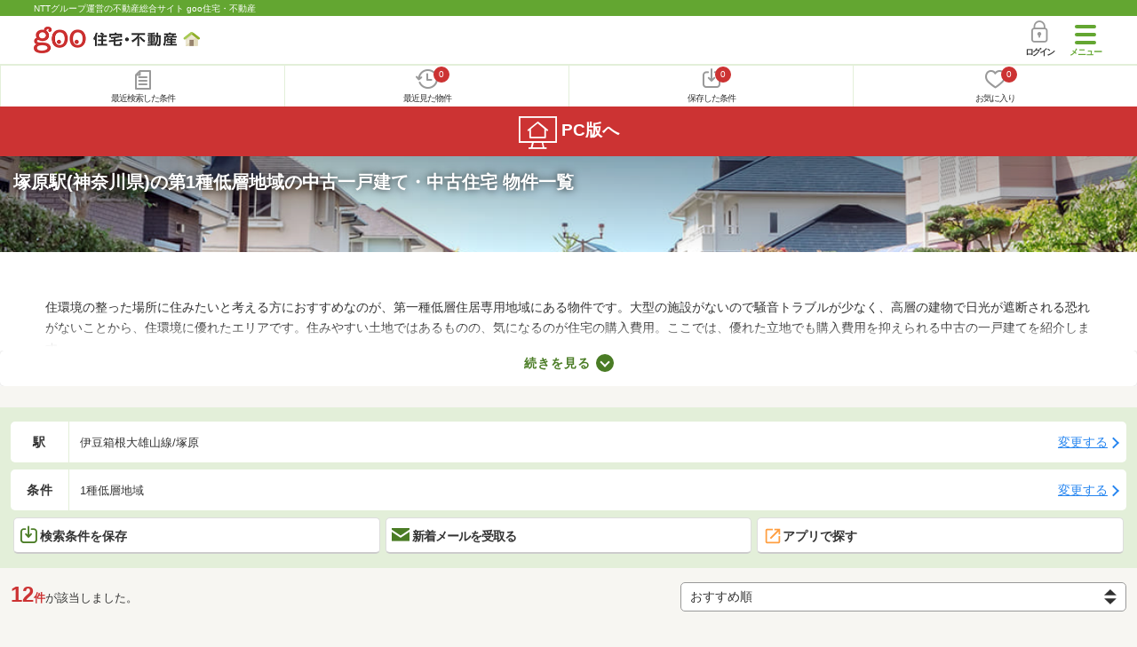

--- FILE ---
content_type: text/html; charset=UTF-8
request_url: https://house.goo.ne.jp/sp/ikkodate/special/3004/ensen/391/2391090.html
body_size: 15510
content:
<!DOCTYPE html>





<html lang="ja">
  <head>
<script>
  dataLayer = [{
    'template': 'sp',
    'template_hit': 'sp',
    'goo_login_type': 'nologin',
    'uid': '',
    'dpoint':''
  }];
</script>


<!-- Google Tag Manager snippet-->
<script>(function(w,d,s,l,i){w[l]=w[l]||[];w[l].push({'gtm.start':
new Date().getTime(),event:'gtm.js'});var f=d.getElementsByTagName(s)[0],
j=d.createElement(s),dl=l!='dataLayer'?'&l='+l:'';j.async=true;j.src=
'https://www.googletagmanager.com/gtm.js?id='+i+dl;f.parentNode.insertBefore(j,f);
})(window,document,'script','dataLayer','GTM-MWX4H8');</script>
<!-- End Google Tag Manager -->


                                                                                                                <script type="text/javascript">
  var dataLayer = dataLayer || [];
  dataLayer.push({
    'PageType': 'Listingpage',
    'HashedEmail': '',
    'ProductIDList': ['uh_41469190001784', 'uh_41469190001736', 'uh_41469190001721']
  });
</script>


<meta charset="UTF-8">
<meta name="viewport" content="width=device-width, initial-scale=1.0, maximum-scale=1.0, user-scalable=no">
<title>塚原駅(神奈川県) 第1種低層地域の中古一戸建て・一軒家・中古住宅 物件情報 【goo住宅・不動産】</title>
<meta name="description" content="【NTTグループ運営のgoo住宅・不動産】塚原駅 第1種低層地域の中古一戸建て・中古住宅をお探しならgoo住宅・不動産。中古住宅・一軒家など中古物件の購入のほか、不動産売却や、引越し、住宅ローンに関する不動産物件情報が満載です。豊富な物件情報の中からあなたの理想の中古一戸建て・中古住宅を見つけてください。">
<meta name="keywords" content="塚原駅,第1種低層地域 中古一戸建て,物件一覧,中古一戸建て・一軒家,中古住宅,中古物件,不動産"><meta name="format-detection" content="telephone=no">
<meta name="robots" content="noarchive">
<link rel="apple-touch-icon-precomposed" href="/sp/house_512.png">
<link rel="canonical" href="https://house.goo.ne.jp/buy/uh/special/3004/ensen/391/2391090.html"><link rel="preload" href="/sp/house/fonts/icomoon.ttf?37m9fz" as="font" type="font/ttf" crossorigin>
<link href="/sp/house/css/slick.css?2025110418" rel="stylesheet">
<link href="/sp/house/css/common.css?2025110418" rel="stylesheet">
<link href="/house/css/1.7.css?202511160406" rel="stylesheet">
<link href="/sp/house/css/1.7_sp.css?2025110418" rel="stylesheet">
<link href="/sp/house/css/colorbox.css?2025110418" rel="stylesheet">
<link href="/sp/house/css/list.css?2025110418" rel="stylesheet">

  </head>
  <body>
<!-- Google Tag Manager (noscript) -->
<noscript><iframe src="https://www.googletagmanager.com/ns.html?id=GTM-MWX4H8" height="0" width="0" style="display:none;visibility:hidden"></iframe></noscript>
<!-- End Google Tag Manager (noscript) -->


    <div id="container">
<div id="top-anc" class="cmnHeaderWrap">
  <header id="cmnHeader" class="cmnHeader">
    <div class="cmnHeader-caption"><a href="/sp/" class="cmnHeader-captionLink">NTTグループ運営の不動産総合サイト goo住宅・不動産</a></div>
    <div class="cmnHeader-inner cmnClearfix">
      <a href="/sp/" class="cmnHeader-logo"><div class="cmnHeader-logoInner"><img src="/sp/house/img/cmn_logo.png" width="187" height="30" alt="goo 住宅・不動産" class="cmnHeader-logoImg" decoding="async"></div></a>
      <div class="cmnHeader-navBtn sp">
        <button class="cmnHeader-navBtnInner"><span class="cmnHeader-btnWrap"><span class="cmnHeader-btnLine"></span></span><span class="cmnHeader-navBtnTxt"></span></button>
      </div>
            <a href="https://login.mail.goo.ne.jp/id/authn/LoginStart?Site=house.goo.ne.jp&Success=https%3A%2F%2Fhouse.goo.ne.jp%2Fsp%2Fikkodate%2Fspecial%2F3004%2Fensen%2F391%2F2391090.html" class="cmnHeader-login" rel="nofollow"><span class="cmnHeader-loginIcon"><span class="cmnIcon login"></span></span><span class="cmnHeader-loginTxt">ログイン</span></a>
    </div>
    <div class="cmnHeader-personal">
      <ul class="cmnHeader-personalInner">
        <li class="cmnHeader-personalList"><a href="/sp/history/joken.html" class="cmnHeader-personalLink" rel="nofollow"><span class="cmnHeader-personalIcon"><span class="cmnIcon listview"></span></span><span class="cmnHeader-personalTxt">最近検索した条件</span></a></li>
        <li class="cmnHeader-personalList"><a href="/sp/history/bukken.html" class="cmnHeader-personalLink" rel="nofollow"><span class="cmnHeader-personalIcon"><span class="cmnIcon clock"></span><span name="hapart_cnt" class="cmnHeader-personalCnt"></span></span><span class="cmnHeader-personalTxt">最近見た物件</span></a></li>
        <li class="cmnHeader-personalList"><a href="/sp/favorite/joken.html" class="cmnHeader-personalLink" rel="nofollow"><span class="cmnHeader-personalIcon"><span class="cmnIcon download"></span><span name="fcond_cnt" class="cmnHeader-personalCnt"></span></span><span class="cmnHeader-personalTxt">保存した条件</span></a></li>
        <li class="cmnHeader-personalList"><a href="/sp/favorite/bukken.html" class="cmnHeader-personalLink" rel="nofollow"><span class="cmnHeader-personalIcon"><span class="cmnIcon heart"></span><span name="fapart_cnt" class="cmnHeader-personalCnt"></span></span><span class="cmnHeader-personalTxt">お気に入り</span></a></li>
      </ul>
    </div>
     <nav class="cmnHeader-gnav" role="navigation" aria-label="メインメニュー">
  <div class="cmnHeader-gnavInner">
        <section class="gooId">
    <div class="cmnHbox_small cmnFwb cmnMb_0 cmnLh_12">gooID</div>
          <ul class="cmnHeader-gnavMenu">
      <li class="cmnHeader-gnavMenuList">
        <a href="https://login.mail.goo.ne.jp/id/authn/LoginStart?Site=house.goo.ne.jp&Success=https%3A%2F%2Fhouse.goo.ne.jp%2Fsp%2Fikkodate%2Fspecial%2F3004%2Fensen%2F391%2F2391090.html" class="cmnHeader-gnavMenuLink cmnArrow" rel="nofollow">ログイン</a>
      </li>
      <li class="cmnHeader-gnavMenuList">
        <a href="https://login.mail.goo.ne.jp/id/portal/RegUserStart?Site=house.goo.ne.jp&Success=https%3A%2F%2Fhouse.goo.ne.jp%2Fsp%2Fikkodate%2Fspecial%2F3004%2Fensen%2F391%2F2391090.html" class="cmnHeader-gnavMenuLink cmnArrow" rel="nofollow">gooID新規登録</a>
      </li>
      </ul>
        </section>
    <div class="cmnHbox_small cmnFwb cmnMb_0">借りる</div>
    <ul class="cmnHeader-gnavMenu">
      <li class="cmnHeader-gnavMenuList">
        <a href="/sp/chintai/?fr=menu" class="cmnHeader-gnavMenuLink cmnArrow">賃貸</a>
      </li>
      <li class="cmnHeader-gnavMenuList">
        <a href="/sp/tenpo/?fr=menu" class="cmnHeader-gnavMenuLink cmnArrow">店舗・事業用</a>
      </li>
    </ul>
    <div class="cmnHbox_small cmnFwb cmnMb_0">買う</div>
    <ul class="cmnHeader-gnavMenu">
      <li class="cmnHeader-gnavMenuList">
        <a href="/sp/new-mansion/?fr=menu" class="cmnHeader-gnavMenuLink cmnArrow">新築マンション</a>
      </li>
      <li class="cmnHeader-gnavMenuList">
        <a href="/sp/mansion/?fr=menu" class="cmnHeader-gnavMenuLink cmnArrow">中古マンション</a>
      </li>
      <li class="cmnHeader-gnavMenuList">
        <a href="/sp/new-ikkodate/?fr=menu" class="cmnHeader-gnavMenuLink cmnArrow">新築一戸建て</a>
      </li>
      <li class="cmnHeader-gnavMenuList">
        <a href="/sp/ikkodate/?fr=menu" class="cmnHeader-gnavMenuLink cmnArrow">中古一戸建て</a>
      </li>
      <li class="cmnHeader-gnavMenuList">
        <a href="/sp/tochi/?fr=menu" class="cmnHeader-gnavMenuLink cmnArrow">土地</a>
      </li>
      <li class="cmnHeader-gnavMenuList">
        <a href="/sp/toushi/?fr=menu" class="cmnHeader-gnavMenuLink cmnArrow">不動産投資</a>
      </li>
    </ul>
    <div id="js-displayHistoryRealEstateArticle-hamburgerMenu"></div>
    <div id="js-displayHistoryCondition-hamburgerMenu"></div>
    <div class="cmnHbox_small cmnFwb cmnMb_0">活用する</div>
    <ul class="cmnHeader-gnavMenu">
      <li class="cmnHeader-gnavMenuList">
        <a href="/sp/sell/?fr=menu" class="cmnHeader-gnavMenuLink cmnArrow">不動産売却査定</a>
      </li>
      <li class="cmnHeader-gnavMenuList">
        <a href="/sp/sell/land/?fr=menu" class="cmnHeader-gnavMenuLink cmnArrow">土地活用</a>
      </li>
    </ul>
    <div class="cmnHbox_small cmnFwb cmnMb_0">お役立ち情報</div>
    <ul class="cmnHeader-gnavMenu">
      <li class="cmnHeader-gnavMenuList">
        <a href="/sp/kurashi/?fr=menu" class="cmnHeader-gnavMenuLink cmnArrow">暮らしデータ</a>
      </li>
      <li class="cmnHeader-gnavMenuList">
        <a href="/sp/chintai/souba/?fr=menu" class="cmnHeader-gnavMenuLink cmnArrow">家賃相場</a>
      </li>
      <li class="cmnHeader-gnavMenuList">
        <a href="/sp/agent/?fr=menu" class="cmnHeader-gnavMenuLink cmnArrow">不動産会社検索</a>
      </li>
    </ul>
    <div class="cmnHbox_small cmnFwb cmnMb_0">goo住宅・不動産アプリ</div>
    <ul class="cmnHeader-gnavMenu">
      <li class="cmnHeader-gnavMenuList">
        <a href="https://goohouse.onelink.me/RBwI/r9gt13oy" class="cmnHeader-gnavMenuLink cmnArrow" data-gtm-event-name="banner_click" data-gtm-ev-category="app_download-lp" data-gtm-ev-label="menu_button01" data-gtm-store-dice="TRUE">アプリをダウンロード</a>
      </li>
      <li class="cmnHeader-gnavMenuList">
        <a href="/sp/info/app/" class="cmnHeader-gnavMenuLink cmnArrow">アプリのメリット</a>
      </li>
    </ul>
    <div class="cmnHeader-navBtn cmnHeader-navBtn_lower sp">
      <button class="cmnHeader-navBtnInner"><span class="cmnHeader-btnWrap"><span class="cmnHeader-btnLine"></span></span><span class="cmnHeader-navBtnTxt"></span></button>
    </div>
  </div><!-- end cmnHeader-gnavInner -->
</nav>
   </header><!-- end cmnHeader -->
</div><!-- end cmnHeaderWrap -->
<div class="cmnOverlay"></div>



<main id="main" class="cmnMain cmnBorder_n" role="main">
  <section class="cmnBgColor_white">
    <h1 class="cmnColor_white cmnHbox_ImageArea cmnHbox_HeightSmall">
      <img src="/house/img/special/special_3004.jpg?20251116" alt="第1種低層地域の中古一戸建て物件特集" class="cmnHbox_MainImg" width="750" height="400" decoding="async">
      <div class="blackScreen cmnHbox_HeightSmall"></div>
      <span class="cmnHbox_MainTxt MainTxtShadow">塚原駅(神奈川県)の第1種低層地域の中古一戸建て・中古住宅 物件一覧</span>
    </h1>
    <div class="js-accMiddleFadeShortBox detailAccMiddle-wrap cmnBgColor_white">
      <div class="cmnPl_4 cmnPr_4 cmnPb_4 js-accMiddleFadeShortInner detailAccMiddle-box">
        <p class="cmnFs_6down">住環境の整った場所に住みたいと考える方におすすめなのが、第一種低層住居専用地域にある物件です。大型の施設がないので騒音トラブルが少なく、高層の建物で日光が遮断される恐れがないことから、住環境に優れたエリアです。住みやすい土地ではあるものの、気になるのが住宅の購入費用。ここでは、優れた立地でも購入費用を抑えられる中古の一戸建てを紹介します。</p>
      </div>
      <a href="javascript:void(0)" class="js-accMiddleFadeShortBtn cmnBtn cmnBtn_absMore cmnTrans cmnTrans_up"><span class="cmnArrow cmnArrow_downPr0">続きを見る</span></a>
    </div>
  </section>
  <form action="" method="POST" name="frm_list">
    <div class="cmnInner setting">
  <div class="js-cmnListClick cmnChange">
    <div class="cmnChange-inner">
      <h2 class="cmnChange-title">駅</h2>
      <p class="cmnChange-txt cmnTextEllipsis">
        伊豆箱根大雄山線/塚原
      </p>
    </div>
    <span class="cmnChange-btn">変更する</span>
    <a class="linkurl" href="/sp/ikkodate/special/3004/ensen_kanagawa/?en%5B%5D=391&amp;ek%5B%5D=2391090"></a>
  </div>
  <div class="js-cmnListClick cmnChange">
    <div class="cmnChange-inner">
      <h2 class="cmnChange-title">条件</h2>
      <p class="cmnChange-txt cmnTextEllipsis">
        1種低層地域
      </p>
    </div>
    <span class="cmnChange-btn">変更する</span>
    <a class="linkurl" href="/sp/ikkodate/special/3004/ensen_kanagawa/search.html?en%5B%5D=391&ek%5B%5D=2391090" rel="nofollow"></a>
  </div><!-- end cmnChange -->
  <div class="listBtns">
    <ul class="listBtns-inner">
      <li name="add_fv_cond" data-cond="%2Fikkodate%2Fresult.html%3Fla%3Dshuto%26ma%3Dkanagawa%26en%255B%255D%3D391%26ek%255B%255D%3D2391090%26ol%3D1" data-genre_cd="uh" class="listBtns-list">
        <a href="javascript:void(0)" class="js-cmnModalHtml-joken listBtns-link joken"><span class="listBtns-linkInner"><span class="cmnIcon cmnIcon_inline joken"></span>検索条件を保存</span></a>
      </li>
      <li class="listBtns-list">
        <a href="javascript:void(0)" onClick="navigateTo(document.frm_list,'https://house.goo.ne.jp/sp/na_mail/mail_form.html','','','_self');" class="listBtns-link mail" rel="nofollow"><span class="listBtns-linkInner"><span class="cmnIcon cmnIcon_inline mail-small"></span>新着メールを受取る</span></a>
      </li>
      <li class="listBtns-list">
        <a href="javascript:void(O)" onClick="" class="listBtns-link js-search_application" rel=""><span class="listBtns-linkInner"><span><img src="/sp/house/img/icon/open_new_orange.svg" width="22" height="22" alt="" decoding="async"></span>アプリで探す</span></a>
      </li>
    </ul>
  </div><!-- end cmnInner -->
</div><!-- end cmnInner -->
    <section id="list-anc" class="listResult cmnMb_3">
      <div class="cmnInner">
        <div class="listResult-inner">
          <div class="listResult-txt">
            <span class="cmnColor_red cmnFwb"><span class="cmnFs_4up">12</span>件</span>が該当しました。
          </div>
          <select name="sk1" id="sk1" onChange="return doSort();" class="cmnForm-select">
            <option value="1">価格安い</option>
            <option value="2">価格高い</option>
            <option value="10">駅から近い</option>
            <option value="7">築年月新しい</option>
            <option value="4">土地面積広い</option>
            <option value="6">建物面積広い</option>
            <option value="11">間取り広い</option>
            <option value="3">新着順</option>
            <option value="15" selected="selected">おすすめ順</option>
          </select>
          <input type="hidden" id="resetSort" value="/sp/ikkodate/special/3004/ensen/391/2391090.html">
        </div>
      </div><!-- end cmnInner -->
    </section><!-- end listResult -->
    <section class="listBlock cmnMb_7">
      <div class="cmnInner">
                                      <div class="js-cmnListClick listBlock-box cmnMb_2">
  <h2 class="listBlock-title listBlock-title_check">
    <div class="listBlock-titleCheck">
      <div class="cmnForm-checkbox">
          <input type="checkbox" name="ai[]" value="41469190001784" id="41469190001784" class="cmnForm-input" onclick="return checkNumberOfSelection(this, 'ai[]')">
        <label class="cmnForm-label" for="41469190001784"></label>
        </div>
    </div>
    <div class="listBlock-titleWrap">
      <a class="linkurl cmnColor_black cmnDb name_id-btn name_id-btn-more" target="_blank" href="/sp/ikkodate/detail/4/1469190001784/146919/x41469190001784.html" onclick="$('#his_id_41469190001784').show();">神奈川県小田原市栢山 1450万円 3LDK</a>
      </div>
  </h2>
  <div class="listBlock-twocol">
    <ul class="listBlock-twocolInner">
      <li class="listBlock-twocolList">
        <div class="listBlock-twocolDetail cmnArrow cmnArrow_right">
            <div class="listBlock-twocolDetailInner">
            <div class="listBlock-twocolDetailImgArea">
              <div class="listBlock-twocolDetailImgAreaInner">
                <img src="https://img.house.goo.ne.jp/uh/4/https%253A%252F%252Fimage2.homes.jp%252Fsmallimg%252Fimage.php%253Ffile%253Dhttp%25253A%25252F%25252Fimg.homes.jp%25252F146919%25252Fsale%25252F1784%25252F2%25252F1%25252Fiu9r.jpg%2526width%253D500%2526height%253D500?280x280" alt="神奈川県小田原市栢山 1450万円 3LDK" class="listBlock-twocolDetailImg" alt="神奈川県小田原市栢山 1450万円" width="130" height="200" decoding="async">
              </div>
              </div>
            <div class="listBlock-twocolDetailTxtArea">
                  <div class="listBlock-twocolDetailHeart">
                    <a href="javascript:void(0)" class="js-cmnModalHtml-okiniiri cmnIcon favorite-list" data-id="41469190001784,uh">
                        <span class="favorite-list-txt"></span>
                      </a>
                        <span id="his_id_41469190001784" class="cmnBadge cmnBadge_grayBorder" style="display:none;" data-genre="uh">閲覧済</span>
                  </div>
                <p class="listBlock-twocolDetailPrice"><span class="listBlock-twocolDetailPriceStrong">1450</span>万円</p>
              <span class="cmnColor_green">間取り</span> 3LDK<br>
              <span class="cmnColor_green">建物面積</span> 82.39m<sup>2</sup><br>
              <span class="cmnColor_green">土地面積</span> 95.79m<sup>2</sup><br>
              <span class="cmnColor_green">築年月</span>2006年3月(築19年9ヶ月)              <ul class="listBlock-twocolDetailTraffic js-cmnAccRestBox">
                      <li><img src="/sp/house/img/cmn_icon_train.png" alt="最寄り駅" class="cmnIcon cmnIcon_inline nearest-station" width="26" height="32" decoding="async">小田急電鉄小田原線 栢山駅 徒歩12分</li>
                    <li>伊豆箱根大雄山線 塚原駅 徒歩26分</li>
                      </ul>
                <a href="javascript:void(0)" class="js-cmnAccRestBtn listBlock-infoMore">その他の交通</a>
              <div class="listBlock-twocolDetailAddress">
                <img src="/sp/house/img/cmn_icon_marker.png" alt="住所" class="cmnIcon cmnIcon_inline address" width="26" height="32" decoding="async">神奈川県小田原市栢山
              </div>
              </div>
          </div>
            <div class="listBlock-twocolDetailCompany">
            住宅情報館株式会社　小田原店
          </div>
          </div>
      </li><!-- end listBlock-twocolList -->
    </ul>
  </div><!-- end listBlock-twocol -->
</div><!-- end listBlock-box -->
                                          <div class="js-cmnListClick listBlock-box cmnMb_2">
  <h2 class="listBlock-title listBlock-title_check">
    <div class="listBlock-titleCheck">
      <div class="cmnForm-checkbox">
          <input type="checkbox" name="ai[]" value="41469190001736" id="41469190001736" class="cmnForm-input" onclick="return checkNumberOfSelection(this, 'ai[]')">
        <label class="cmnForm-label" for="41469190001736"></label>
        </div>
    </div>
    <div class="listBlock-titleWrap">
      <a class="linkurl cmnColor_black cmnDb name_id-btn name_id-btn-more" target="_blank" href="/sp/ikkodate/detail/4/1469190001736/146919/x41469190001736.html" onclick="$('#his_id_41469190001736').show();">神奈川県南足柄市和田河原 2190万円 4LDK</a>
      </div>
  </h2>
  <div class="listBlock-twocol">
    <ul class="listBlock-twocolInner">
      <li class="listBlock-twocolList">
        <div class="listBlock-twocolDetail cmnArrow cmnArrow_right">
            <div class="listBlock-twocolDetailInner">
            <div class="listBlock-twocolDetailImgArea">
              <div class="listBlock-twocolDetailImgAreaInner">
                <img src="https://img.house.goo.ne.jp/uh/4/https%253A%252F%252Fimage2.homes.jp%252Fsmallimg%252Fimage.php%253Ffile%253Dhttp%25253A%25252F%25252Fimg.homes.jp%25252F146919%25252Fsale%25252F1736%25252F2%25252F1%25252Fuu07.jpg%2526width%253D500%2526height%253D500?280x280" alt="神奈川県南足柄市和田河原 2190万円 4LDK" class="listBlock-twocolDetailImg" alt="神奈川県南足柄市和田河原 2190万円" width="130" height="200" decoding="async">
              </div>
              </div>
            <div class="listBlock-twocolDetailTxtArea">
                  <div class="listBlock-twocolDetailHeart">
                    <a href="javascript:void(0)" class="js-cmnModalHtml-okiniiri cmnIcon favorite-list" data-id="41469190001736,uh">
                        <span class="favorite-list-txt"></span>
                      </a>
                        <span id="his_id_41469190001736" class="cmnBadge cmnBadge_grayBorder" style="display:none;" data-genre="uh">閲覧済</span>
                  </div>
                <p class="listBlock-twocolDetailPrice"><span class="listBlock-twocolDetailPriceStrong">2190</span>万円</p>
              <span class="cmnColor_green">間取り</span> 4LDK<br>
              <span class="cmnColor_green">建物面積</span> 108.06m<sup>2</sup><br>
              <span class="cmnColor_green">土地面積</span> 165.4m<sup>2</sup><br>
              <span class="cmnColor_green">築年月</span>2008年2月(築17年10ヶ月)              <ul class="listBlock-twocolDetailTraffic js-cmnAccRestBox">
                      <li><img src="/sp/house/img/cmn_icon_train.png" alt="最寄り駅" class="cmnIcon cmnIcon_inline nearest-station" width="26" height="32" decoding="async">伊豆箱根大雄山線 和田河原駅 徒歩7分</li>
                    <li>伊豆箱根大雄山線 塚原駅 徒歩20分</li>
                      </ul>
                <a href="javascript:void(0)" class="js-cmnAccRestBtn listBlock-infoMore">その他の交通</a>
              <div class="listBlock-twocolDetailAddress">
                <img src="/sp/house/img/cmn_icon_marker.png" alt="住所" class="cmnIcon cmnIcon_inline address" width="26" height="32" decoding="async">神奈川県南足柄市和田河原
              </div>
              </div>
          </div>
            <div class="listBlock-twocolDetailCompany">
            住宅情報館株式会社　小田原店
          </div>
          </div>
      </li><!-- end listBlock-twocolList -->
    </ul>
  </div><!-- end listBlock-twocol -->
</div><!-- end listBlock-box -->
                                          <div class="js-cmnListClick listBlock-box cmnMb_2">
  <h2 class="listBlock-title listBlock-title_check">
    <div class="listBlock-titleCheck">
      <div class="cmnForm-checkbox">
          <input type="checkbox" name="ai[]" value="41469190001721" id="41469190001721" class="cmnForm-input" onclick="return checkNumberOfSelection(this, 'ai[]')">
        <label class="cmnForm-label" for="41469190001721"></label>
        </div>
    </div>
    <div class="listBlock-titleWrap">
      <a class="linkurl cmnColor_black cmnDb name_id-btn name_id-btn-more" target="_blank" href="/sp/ikkodate/detail/4/1469190001721/146919/x41469190001721.html" onclick="$('#his_id_41469190001721').show();">神奈川県南足柄市和田河原 1980万円 4LDK</a>
      </div>
  </h2>
  <div class="listBlock-twocol">
    <ul class="listBlock-twocolInner">
      <li class="listBlock-twocolList">
        <div class="listBlock-twocolDetail cmnArrow cmnArrow_right">
            <div class="listBlock-twocolDetailInner">
            <div class="listBlock-twocolDetailImgArea">
              <div class="listBlock-twocolDetailImgAreaInner">
                <img src="https://img.house.goo.ne.jp/uh/4/https%253A%252F%252Fimage3.homes.jp%252Fsmallimg%252Fimage.php%253Ffile%253Dhttp%25253A%25252F%25252Fimg.homes.jp%25252F146919%25252Fsale%25252F1721%25252F2%25252F1%25252Fpkhz.jpg%2526width%253D500%2526height%253D500?280x280" alt="神奈川県南足柄市和田河原 1980万円 4LDK" class="listBlock-twocolDetailImg" alt="神奈川県南足柄市和田河原 1980万円" width="130" height="200" loading="lazy">
              </div>
              </div>
            <div class="listBlock-twocolDetailTxtArea">
                  <div class="listBlock-twocolDetailHeart">
                    <a href="javascript:void(0)" class="js-cmnModalHtml-okiniiri cmnIcon favorite-list" data-id="41469190001721,uh">
                        <span class="favorite-list-txt"></span>
                      </a>
                        <span id="his_id_41469190001721" class="cmnBadge cmnBadge_grayBorder" style="display:none;" data-genre="uh">閲覧済</span>
                  </div>
                <p class="listBlock-twocolDetailPrice"><span class="listBlock-twocolDetailPriceStrong">1980</span>万円</p>
              <span class="cmnColor_green">間取り</span> 4LDK<br>
              <span class="cmnColor_green">建物面積</span> 97.2m<sup>2</sup><br>
              <span class="cmnColor_green">土地面積</span> 110.59m<sup>2</sup><br>
              <span class="cmnColor_green">築年月</span>2006年10月(築19年2ヶ月)              <ul class="listBlock-twocolDetailTraffic js-cmnAccRestBox">
                      <li><img src="/sp/house/img/cmn_icon_train.png" alt="最寄り駅" class="cmnIcon cmnIcon_inline nearest-station" width="26" height="32" loading="lazy">伊豆箱根大雄山線 和田河原駅 徒歩7分</li>
                    <li>伊豆箱根大雄山線 塚原駅 徒歩20分</li>
                      </ul>
                <a href="javascript:void(0)" class="js-cmnAccRestBtn listBlock-infoMore">その他の交通</a>
              <div class="listBlock-twocolDetailAddress">
                <img src="/sp/house/img/cmn_icon_marker.png" alt="住所" class="cmnIcon cmnIcon_inline address" width="26" height="32" loading="lazy">神奈川県南足柄市和田河原
              </div>
              </div>
          </div>
            <div class="listBlock-twocolDetailCompany">
            住宅情報館株式会社　小田原店
          </div>
          </div>
      </li><!-- end listBlock-twocolList -->
    </ul>
  </div><!-- end listBlock-twocol -->
</div><!-- end listBlock-box -->
                                          <div class="js-cmnListClick listBlock-box cmnMb_2">
  <h2 class="listBlock-title listBlock-title_check">
    <div class="listBlock-titleCheck">
      <div class="cmnForm-checkbox">
          <input type="checkbox" name="ai[]" value="41469190001712" id="41469190001712" class="cmnForm-input" onclick="return checkNumberOfSelection(this, 'ai[]')">
        <label class="cmnForm-label" for="41469190001712"></label>
        </div>
    </div>
    <div class="listBlock-titleWrap">
      <a class="linkurl cmnColor_black cmnDb name_id-btn name_id-btn-more" target="_blank" href="/sp/ikkodate/detail/4/1469190001712/146919/x41469190001712.html" onclick="$('#his_id_41469190001712').show();">神奈川県小田原市栢山 2380万円 4SLDK</a>
      </div>
  </h2>
  <div class="listBlock-twocol">
    <ul class="listBlock-twocolInner">
      <li class="listBlock-twocolList">
        <div class="listBlock-twocolDetail cmnArrow cmnArrow_right">
            <div class="listBlock-twocolDetailInner">
            <div class="listBlock-twocolDetailImgArea">
              <div class="listBlock-twocolDetailImgAreaInner">
                <img src="https://img.house.goo.ne.jp/uh/4/https%253A%252F%252Fimage1.homes.jp%252Fsmallimg%252Fimage.php%253Ffile%253Dhttp%25253A%25252F%25252Fimg.homes.jp%25252F146919%25252Fsale%25252F1712%25252F2%25252F19%25252F5slq.jpg%2526width%253D500%2526height%253D500?280x280" alt="神奈川県小田原市栢山 2380万円 4SLDK" class="listBlock-twocolDetailImg" alt="神奈川県小田原市栢山 2380万円" width="130" height="200" loading="lazy">
              </div>
                <div class="cmnBadge cmnBadge_greenBorder">パノラマあり</div>
              </div>
            <div class="listBlock-twocolDetailTxtArea">
                  <div class="listBlock-twocolDetailHeart">
                    <a href="javascript:void(0)" class="js-cmnModalHtml-okiniiri cmnIcon favorite-list" data-id="41469190001712,uh">
                        <span class="favorite-list-txt"></span>
                      </a>
                        <span id="his_id_41469190001712" class="cmnBadge cmnBadge_grayBorder" style="display:none;" data-genre="uh">閲覧済</span>
                  </div>
                <p class="listBlock-twocolDetailPrice"><span class="listBlock-twocolDetailPriceStrong">2380</span>万円</p>
              <span class="cmnColor_green">間取り</span> 4SLDK<br>
              <span class="cmnColor_green">建物面積</span> 116.5m<sup>2</sup><br>
              <span class="cmnColor_green">土地面積</span> 136.31m<sup>2</sup><br>
              <span class="cmnColor_green">築年月</span>1994年11月(築31年1ヶ月)              <ul class="listBlock-twocolDetailTraffic js-cmnAccRestBox">
                      <li><img src="/sp/house/img/cmn_icon_train.png" alt="最寄り駅" class="cmnIcon cmnIcon_inline nearest-station" width="26" height="32" loading="lazy">小田急電鉄小田原線 栢山駅 徒歩14分</li>
                    <li>伊豆箱根大雄山線 塚原駅 徒歩14分</li>
                      </ul>
                <a href="javascript:void(0)" class="js-cmnAccRestBtn listBlock-infoMore">その他の交通</a>
              <div class="listBlock-twocolDetailAddress">
                <img src="/sp/house/img/cmn_icon_marker.png" alt="住所" class="cmnIcon cmnIcon_inline address" width="26" height="32" loading="lazy">神奈川県小田原市栢山
              </div>
              </div>
          </div>
            <div class="listBlock-twocolDetailCompany">
            住宅情報館株式会社　小田原店
          </div>
          </div>
      </li><!-- end listBlock-twocolList -->
    </ul>
  </div><!-- end listBlock-twocol -->
</div><!-- end listBlock-box -->
                                          <div class="js-cmnListClick listBlock-box cmnMb_2">
  <h2 class="listBlock-title listBlock-title_check">
    <div class="listBlock-titleCheck">
      <div class="cmnForm-checkbox">
          <input type="checkbox" name="ai[]" value="41469190001530" id="41469190001530" class="cmnForm-input" onclick="return checkNumberOfSelection(this, 'ai[]')">
        <label class="cmnForm-label" for="41469190001530"></label>
        </div>
    </div>
    <div class="listBlock-titleWrap">
      <a class="linkurl cmnColor_black cmnDb name_id-btn name_id-btn-more" target="_blank" href="/sp/ikkodate/detail/4/1469190001530/146919/x41469190001530.html" onclick="$('#his_id_41469190001530').show();">神奈川県南足柄市塚原 1280万円 5DK</a>
      </div>
  </h2>
  <div class="listBlock-twocol">
    <ul class="listBlock-twocolInner">
      <li class="listBlock-twocolList">
        <div class="listBlock-twocolDetail cmnArrow cmnArrow_right">
            <div class="listBlock-twocolDetailInner">
            <div class="listBlock-twocolDetailImgArea">
              <div class="listBlock-twocolDetailImgAreaInner">
                <img src="https://img.house.goo.ne.jp/uh/4/https%253A%252F%252Fimage1.homes.jp%252Fsmallimg%252Fimage.php%253Ffile%253Dhttp%25253A%25252F%25252Fimg.homes.jp%25252F146919%25252Fsale%25252F1530%25252F2%25252F19%25252Fgtv7.jpg%2526width%253D500%2526height%253D500?280x280" alt="神奈川県南足柄市塚原 1280万円 5DK" class="listBlock-twocolDetailImg" alt="神奈川県南足柄市塚原 1280万円" width="130" height="200" loading="lazy">
              </div>
                <div class="cmnBadge cmnBadge_greenBorder">パノラマあり</div>
              </div>
            <div class="listBlock-twocolDetailTxtArea">
                  <div class="listBlock-twocolDetailHeart">
                    <a href="javascript:void(0)" class="js-cmnModalHtml-okiniiri cmnIcon favorite-list" data-id="41469190001530,uh">
                        <span class="favorite-list-txt"></span>
                      </a>
                        <span id="his_id_41469190001530" class="cmnBadge cmnBadge_grayBorder" style="display:none;" data-genre="uh">閲覧済</span>
                  </div>
                <p class="listBlock-twocolDetailPrice"><span class="listBlock-twocolDetailPriceStrong">1280</span>万円</p>
              <span class="cmnColor_green">間取り</span> 5DK<br>
              <span class="cmnColor_green">建物面積</span> 116.78m<sup>2</sup><br>
              <span class="cmnColor_green">土地面積</span> 384.68m<sup>2</sup><br>
              <span class="cmnColor_green">築年月</span>1971年2月(築54年10ヶ月)              <ul class="listBlock-twocolDetailTraffic js-cmnAccRestBox">
                      <li><img src="/sp/house/img/cmn_icon_train.png" alt="最寄り駅" class="cmnIcon cmnIcon_inline nearest-station" width="26" height="32" loading="lazy">伊豆箱根大雄山線 塚原駅 徒歩10分</li>
                    <li>伊豆箱根大雄山線 岩原駅 徒歩12分</li>
                      </ul>
                <a href="javascript:void(0)" class="js-cmnAccRestBtn listBlock-infoMore">その他の交通</a>
              <div class="listBlock-twocolDetailAddress">
                <img src="/sp/house/img/cmn_icon_marker.png" alt="住所" class="cmnIcon cmnIcon_inline address" width="26" height="32" loading="lazy">神奈川県南足柄市塚原
              </div>
              </div>
          </div>
            <div class="listBlock-twocolDetailCompany">
            住宅情報館株式会社　小田原店
          </div>
          </div>
      </li><!-- end listBlock-twocolList -->
    </ul>
  </div><!-- end listBlock-twocol -->
</div><!-- end listBlock-box -->
                                          <div class="js-cmnListClick listBlock-box cmnMb_2">
  <h2 class="listBlock-title listBlock-title_check">
    <div class="listBlock-titleCheck">
      <div class="cmnForm-checkbox">
          <input type="checkbox" name="ai[]" value="41469190001006" id="41469190001006" class="cmnForm-input" onclick="return checkNumberOfSelection(this, 'ai[]')">
        <label class="cmnForm-label" for="41469190001006"></label>
        </div>
    </div>
    <div class="listBlock-titleWrap">
      <a class="linkurl cmnColor_black cmnDb name_id-btn name_id-btn-more" target="_blank" href="/sp/ikkodate/detail/4/1469190001006/146919/x41469190001006.html" onclick="$('#his_id_41469190001006').show();">神奈川県南足柄市塚原 2880万円 5LDK</a>
      </div>
  </h2>
  <div class="listBlock-twocol">
    <ul class="listBlock-twocolInner">
      <li class="listBlock-twocolList">
        <div class="listBlock-twocolDetail cmnArrow cmnArrow_right">
            <div class="listBlock-twocolDetailInner">
            <div class="listBlock-twocolDetailImgArea">
              <div class="listBlock-twocolDetailImgAreaInner">
                <img src="https://img.house.goo.ne.jp/uh/4/https%253A%252F%252Fimage4.homes.jp%252Fsmallimg%252Fimage.php%253Ffile%253Dhttp%25253A%25252F%25252Fimg.homes.jp%25252F146919%25252Fsale%25252F1006%25252F2%25252F1%25252F7ydb.jpg%2526width%253D500%2526height%253D500?280x280" alt="神奈川県南足柄市塚原 2880万円 5LDK" class="listBlock-twocolDetailImg" alt="神奈川県南足柄市塚原 2880万円" width="130" height="200" loading="lazy">
              </div>
              </div>
            <div class="listBlock-twocolDetailTxtArea">
                  <div class="listBlock-twocolDetailHeart">
                    <a href="javascript:void(0)" class="js-cmnModalHtml-okiniiri cmnIcon favorite-list" data-id="41469190001006,uh">
                        <span class="favorite-list-txt"></span>
                      </a>
                        <span id="his_id_41469190001006" class="cmnBadge cmnBadge_grayBorder" style="display:none;" data-genre="uh">閲覧済</span>
                  </div>
                <p class="listBlock-twocolDetailPrice"><span class="listBlock-twocolDetailPriceStrong">2880</span>万円</p>
              <span class="cmnColor_green">間取り</span> 5LDK<br>
              <span class="cmnColor_green">建物面積</span> 122.55m<sup>2</sup><br>
              <span class="cmnColor_green">土地面積</span> 168.63m<sup>2</sup><br>
              <span class="cmnColor_green">築年月</span>2012年5月(築13年7ヶ月)              <ul class="listBlock-twocolDetailTraffic js-cmnAccRestBox">
                      <li><img src="/sp/house/img/cmn_icon_train.png" alt="最寄り駅" class="cmnIcon cmnIcon_inline nearest-station" width="26" height="32" loading="lazy">伊豆箱根大雄山線 塚原駅 徒歩12分</li>
                    <li>伊豆箱根大雄山線 岩原駅 徒歩16分</li>
                      </ul>
                <a href="javascript:void(0)" class="js-cmnAccRestBtn listBlock-infoMore">その他の交通</a>
              <div class="listBlock-twocolDetailAddress">
                <img src="/sp/house/img/cmn_icon_marker.png" alt="住所" class="cmnIcon cmnIcon_inline address" width="26" height="32" loading="lazy">神奈川県南足柄市塚原
              </div>
              </div>
          </div>
            <div class="listBlock-twocolDetailCompany">
            住宅情報館株式会社　小田原店
          </div>
          </div>
      </li><!-- end listBlock-twocolList -->
    </ul>
  </div><!-- end listBlock-twocol -->
</div><!-- end listBlock-box -->
                                          <div class="js-cmnListClick listBlock-box cmnMb_2">
  <h2 class="listBlock-title listBlock-title_check">
    <div class="listBlock-titleCheck">
      <div class="cmnForm-checkbox">
          <input type="checkbox" name="ai[]" value="41469190000640" id="41469190000640" class="cmnForm-input" onclick="return checkNumberOfSelection(this, 'ai[]')">
        <label class="cmnForm-label" for="41469190000640"></label>
        </div>
    </div>
    <div class="listBlock-titleWrap">
      <a class="linkurl cmnColor_black cmnDb name_id-btn name_id-btn-more" target="_blank" href="/sp/ikkodate/detail/4/1469190000640/146919/x41469190000640.html" onclick="$('#his_id_41469190000640').show();">神奈川県南足柄市塚原 1780万円 4LDK</a>
      </div>
  </h2>
  <div class="listBlock-twocol">
    <ul class="listBlock-twocolInner">
      <li class="listBlock-twocolList">
        <div class="listBlock-twocolDetail cmnArrow cmnArrow_right">
            <div class="listBlock-twocolDetailInner">
            <div class="listBlock-twocolDetailImgArea">
              <div class="listBlock-twocolDetailImgAreaInner">
                <img src="https://img.house.goo.ne.jp/uh/4/https%253A%252F%252Fimage1.homes.jp%252Fsmallimg%252Fimage.php%253Ffile%253Dhttp%25253A%25252F%25252Fimg.homes.jp%25252F146919%25252Fsale%25252F640%25252F2%25252F1%25252Ff9m6.jpg%2526width%253D500%2526height%253D500?280x280" alt="神奈川県南足柄市塚原 1780万円 4LDK" class="listBlock-twocolDetailImg" alt="神奈川県南足柄市塚原 1780万円" width="130" height="200" loading="lazy">
              </div>
              </div>
            <div class="listBlock-twocolDetailTxtArea">
                  <div class="listBlock-twocolDetailHeart">
                    <a href="javascript:void(0)" class="js-cmnModalHtml-okiniiri cmnIcon favorite-list" data-id="41469190000640,uh">
                        <span class="favorite-list-txt"></span>
                      </a>
                        <span id="his_id_41469190000640" class="cmnBadge cmnBadge_grayBorder" style="display:none;" data-genre="uh">閲覧済</span>
                  </div>
                <p class="listBlock-twocolDetailPrice"><span class="listBlock-twocolDetailPriceStrong">1780</span>万円</p>
              <span class="cmnColor_green">間取り</span> 4LDK<br>
              <span class="cmnColor_green">建物面積</span> 92.75m<sup>2</sup><br>
              <span class="cmnColor_green">土地面積</span> 153.01m<sup>2</sup><br>
              <span class="cmnColor_green">築年月</span>2011年8月(築14年4ヶ月)              <ul class="listBlock-twocolDetailTraffic js-cmnAccRestBox">
                      <li><img src="/sp/house/img/cmn_icon_train.png" alt="最寄り駅" class="cmnIcon cmnIcon_inline nearest-station" width="26" height="32" loading="lazy">伊豆箱根大雄山線 塚原駅 徒歩12分</li>
                    <li>伊豆箱根大雄山線 岩原駅 徒歩16分</li>
                      </ul>
                <a href="javascript:void(0)" class="js-cmnAccRestBtn listBlock-infoMore">その他の交通</a>
              <div class="listBlock-twocolDetailAddress">
                <img src="/sp/house/img/cmn_icon_marker.png" alt="住所" class="cmnIcon cmnIcon_inline address" width="26" height="32" loading="lazy">神奈川県南足柄市塚原
              </div>
              </div>
          </div>
            <div class="listBlock-twocolDetailCompany">
            住宅情報館株式会社　小田原店
          </div>
          </div>
      </li><!-- end listBlock-twocolList -->
    </ul>
  </div><!-- end listBlock-twocol -->
</div><!-- end listBlock-box -->
                                          <div class="js-cmnListClick listBlock-box cmnMb_2">
  <h2 class="listBlock-title listBlock-title_check">
    <div class="listBlock-titleCheck">
      <div class="cmnForm-checkbox">
          <input type="checkbox" name="ai[]" value="41476390000700" id="41476390000700" class="cmnForm-input" onclick="return checkNumberOfSelection(this, 'ai[]')">
        <label class="cmnForm-label" for="41476390000700"></label>
        </div>
    </div>
    <div class="listBlock-titleWrap">
      <a class="linkurl cmnColor_black cmnDb name_id-btn name_id-btn-more" target="_blank" href="/sp/ikkodate/detail/4/1476390000700/147639/x41476390000700.html" onclick="$('#his_id_41476390000700').show();">神奈川県南足柄市塚原 1780万円 4LDK</a>
      </div>
  </h2>
  <div class="listBlock-twocol">
    <ul class="listBlock-twocolInner">
      <li class="listBlock-twocolList">
        <div class="listBlock-twocolDetail cmnArrow cmnArrow_right">
            <div class="listBlock-twocolDetailInner">
            <div class="listBlock-twocolDetailImgArea">
              <div class="listBlock-twocolDetailImgAreaInner">
                <img src="https://img.house.goo.ne.jp/uh/4/https%253A%252F%252Fimage2.homes.jp%252Fsmallimg%252Fimage.php%253Ffile%253Dhttp%25253A%25252F%25252Fimg.homes.jp%25252F147639%25252Fsale%25252F700%25252F2%25252F1%25252Fcf64.jpg%2526width%253D500%2526height%253D500?280x280" alt="神奈川県南足柄市塚原 1780万円 4LDK" class="listBlock-twocolDetailImg" alt="神奈川県南足柄市塚原 1780万円" width="130" height="200" loading="lazy">
              </div>
              </div>
            <div class="listBlock-twocolDetailTxtArea">
                  <div class="listBlock-twocolDetailHeart">
                    <a href="javascript:void(0)" class="js-cmnModalHtml-okiniiri cmnIcon favorite-list" data-id="41476390000700,uh">
                        <span class="favorite-list-txt"></span>
                      </a>
                        <span id="his_id_41476390000700" class="cmnBadge cmnBadge_grayBorder" style="display:none;" data-genre="uh">閲覧済</span>
                  </div>
                <p class="listBlock-twocolDetailPrice"><span class="listBlock-twocolDetailPriceStrong">1780</span>万円</p>
              <span class="cmnColor_green">間取り</span> 4LDK<br>
              <span class="cmnColor_green">建物面積</span> 92.7m<sup>2</sup><br>
              <span class="cmnColor_green">土地面積</span> 153m<sup>2</sup><br>
              <span class="cmnColor_green">築年月</span>2011年8月(築14年4ヶ月)              <ul class="listBlock-twocolDetailTraffic js-cmnAccRestBox">
                      <li><img src="/sp/house/img/cmn_icon_train.png" alt="最寄り駅" class="cmnIcon cmnIcon_inline nearest-station" width="26" height="32" loading="lazy">伊豆箱根大雄山線 塚原駅 徒歩13分</li>
                    <li>伊豆箱根大雄山線 岩原駅 徒歩17分</li>
                      </ul>
                <a href="javascript:void(0)" class="js-cmnAccRestBtn listBlock-infoMore">その他の交通</a>
              <div class="listBlock-twocolDetailAddress">
                <img src="/sp/house/img/cmn_icon_marker.png" alt="住所" class="cmnIcon cmnIcon_inline address" width="26" height="32" loading="lazy">神奈川県南足柄市塚原
              </div>
              </div>
          </div>
            <div class="listBlock-twocolDetailCompany">
            湘南レーベル株式会社　SLE不動産
          </div>
          </div>
      </li><!-- end listBlock-twocolList -->
    </ul>
  </div><!-- end listBlock-twocol -->
</div><!-- end listBlock-box -->
                                          <div class="js-cmnListClick listBlock-box cmnMb_2">
  <h2 class="listBlock-title listBlock-title_check">
    <div class="listBlock-titleCheck">
      <div class="cmnForm-checkbox">
          <input type="checkbox" name="ai[]" value="1030Z77934873" id="1030Z77934873" class="cmnForm-input" onclick="return checkNumberOfSelection(this, 'ai[]')">
        <label class="cmnForm-label" for="1030Z77934873"></label>
        </div>
    </div>
    <div class="listBlock-titleWrap">
      <a class="linkurl cmnColor_black cmnDb name_id-btn name_id-btn-more" target="_blank" href="/sp/ikkodate/detail/1/030Z77934873/001511000/x1030Z77934873.html" onclick="$('#his_id_1030Z77934873').show();">神奈川県南足柄市塚原 1280万円 5DK</a>
      </div>
  </h2>
  <div class="listBlock-twocol">
    <ul class="listBlock-twocolInner">
      <li class="listBlock-twocolList">
        <div class="listBlock-twocolDetail cmnArrow cmnArrow_right">
            <div class="listBlock-twocolDetailInner">
            <div class="listBlock-twocolDetailImgArea">
              <div class="listBlock-twocolDetailImgAreaInner">
                <img src="https://img.house.goo.ne.jp/uh/1/https%253A%252F%252Fsuumo.jp%252Ffront%252Fgazo%252Fbukken%252F030%252FN010000%252Fimg%252F873%252F77934873%252F77934873_0002.jpg?280x280" alt="神奈川県南足柄市塚原 1280万円 5DK" class="listBlock-twocolDetailImg" alt="神奈川県南足柄市塚原 1280万円" width="130" height="200" loading="lazy">
              </div>
              </div>
            <div class="listBlock-twocolDetailTxtArea">
                  <div class="listBlock-twocolDetailHeart">
                    <a href="javascript:void(0)" class="js-cmnModalHtml-okiniiri cmnIcon favorite-list" data-id="1030Z77934873,uh">
                        <span class="favorite-list-txt"></span>
                      </a>
                        <span id="his_id_1030Z77934873" class="cmnBadge cmnBadge_grayBorder" style="display:none;" data-genre="uh">閲覧済</span>
                  </div>
                <p class="listBlock-twocolDetailPrice"><span class="listBlock-twocolDetailPriceStrong">1280</span>万円</p>
              <span class="cmnColor_green">間取り</span> 5DK<br>
              <span class="cmnColor_green">建物面積</span> 116.78m<sup>2</sup><br>
              <span class="cmnColor_green">土地面積</span> 384.68m<sup>2</sup><br>
              <span class="cmnColor_green">築年月</span>1971年2月(築54年10ヶ月)              <ul class="listBlock-twocolDetailTraffic js-cmnAccRestBox">
                      <li><img src="/sp/house/img/cmn_icon_train.png" alt="最寄り駅" class="cmnIcon cmnIcon_inline nearest-station" width="26" height="32" loading="lazy">伊豆箱根大雄山線 塚原駅 徒歩10分</li>
                    <li>伊豆箱根大雄山線 岩原駅 徒歩13分</li>
                    <li>小田急小田原線 栢山駅 徒歩21分</li>
                      </ul>
                <a href="javascript:void(0)" class="js-cmnAccRestBtn listBlock-infoMore">その他の交通</a>
              <div class="listBlock-twocolDetailAddress">
                <img src="/sp/house/img/cmn_icon_marker.png" alt="住所" class="cmnIcon cmnIcon_inline address" width="26" height="32" loading="lazy">神奈川県南足柄市塚原
              </div>
              </div>
          </div>
            <div class="listBlock-twocolDetailCompany">
            湘南リビングセンター(株)
          </div>
          </div>
      </li><!-- end listBlock-twocolList -->
    </ul>
  </div><!-- end listBlock-twocol -->
</div><!-- end listBlock-box -->
                                          <div class="js-cmnListClick listBlock-box cmnMb_2">
  <h2 class="listBlock-title listBlock-title_check">
    <div class="listBlock-titleCheck">
      <div class="cmnForm-checkbox">
          <input type="checkbox" name="ai[]" value="1030Z78232041" id="1030Z78232041" class="cmnForm-input" onclick="return checkNumberOfSelection(this, 'ai[]')">
        <label class="cmnForm-label" for="1030Z78232041"></label>
        </div>
    </div>
    <div class="listBlock-titleWrap">
      <a class="linkurl cmnColor_black cmnDb name_id-btn name_id-btn-more" target="_blank" href="/sp/ikkodate/detail/1/030Z78232041/001511000/x1030Z78232041.html" onclick="$('#his_id_1030Z78232041').show();">神奈川県小田原市栢山 1450万円 3LDK</a>
      </div>
  </h2>
  <div class="listBlock-twocol">
    <ul class="listBlock-twocolInner">
      <li class="listBlock-twocolList">
        <div class="listBlock-twocolDetail cmnArrow cmnArrow_right">
            <div class="listBlock-twocolDetailInner">
            <div class="listBlock-twocolDetailImgArea">
              <div class="listBlock-twocolDetailImgAreaInner">
                <img src="https://img.house.goo.ne.jp/uh/1/https%253A%252F%252Fsuumo.jp%252Ffront%252Fgazo%252Fbukken%252F030%252FN010000%252Fimg%252F041%252F78232041%252F78232041_0002.jpg?280x280" alt="神奈川県小田原市栢山 1450万円 3LDK" class="listBlock-twocolDetailImg" alt="神奈川県小田原市栢山 1450万円" width="130" height="200" loading="lazy">
              </div>
              </div>
            <div class="listBlock-twocolDetailTxtArea">
                  <div class="listBlock-twocolDetailHeart">
                    <a href="javascript:void(0)" class="js-cmnModalHtml-okiniiri cmnIcon favorite-list" data-id="1030Z78232041,uh">
                        <span class="favorite-list-txt"></span>
                      </a>
                        <span id="his_id_1030Z78232041" class="cmnBadge cmnBadge_grayBorder" style="display:none;" data-genre="uh">閲覧済</span>
                  </div>
                <p class="listBlock-twocolDetailPrice"><span class="listBlock-twocolDetailPriceStrong">1450</span>万円</p>
              <span class="cmnColor_green">間取り</span> 3LDK<br>
              <span class="cmnColor_green">建物面積</span> 82.39m<sup>2</sup><br>
              <span class="cmnColor_green">土地面積</span> 95.79m<sup>2</sup><br>
              <span class="cmnColor_green">築年月</span>2006年3月(築19年9ヶ月)              <ul class="listBlock-twocolDetailTraffic js-cmnAccRestBox">
                      <li><img src="/sp/house/img/cmn_icon_train.png" alt="最寄り駅" class="cmnIcon cmnIcon_inline nearest-station" width="26" height="32" loading="lazy">小田急小田原線 栢山駅 徒歩12分</li>
                    <li>伊豆箱根大雄山線 塚原駅 徒歩18分</li>
                    <li>伊豆箱根大雄山線 岩原駅 徒歩20分</li>
                      </ul>
                <a href="javascript:void(0)" class="js-cmnAccRestBtn listBlock-infoMore">その他の交通</a>
              <div class="listBlock-twocolDetailAddress">
                <img src="/sp/house/img/cmn_icon_marker.png" alt="住所" class="cmnIcon cmnIcon_inline address" width="26" height="32" loading="lazy">神奈川県小田原市栢山
              </div>
              </div>
          </div>
            <div class="listBlock-twocolDetailCompany">
            湘南リビングセンター(株)
          </div>
          </div>
      </li><!-- end listBlock-twocolList -->
    </ul>
  </div><!-- end listBlock-twocol -->
</div><!-- end listBlock-box -->
      <div class="middle_banner">
  <p><a href="https://finance.docomo.ne.jp/flat35/lp/transition2new.html?id=53OM001999&utm_source=goo&utm_medium=banner&utm_campaign=03" target="_blank" data-gtm-ev-category="住宅ローンバナー" data-gtm-ev-action="result" data-gtm-ev-label="banner01" data-gtm-event-name="banner_click" data-gtm-store-dice="TRUE"><img src="/sp/house/img/cam_docomo_loan_finance_300x100.png?2025110418" alt="【ドコモ・ファイナンス】ドコモ・ファイナンスのフラット35　ずっと！固定金利の安心　詳細はこちら！" width="300" height="100" loading="lazy"></a></p>
</div>
                                        <div class="js-cmnListClick listBlock-box cmnMb_2">
  <h2 class="listBlock-title listBlock-title_check">
    <div class="listBlock-titleCheck">
      <div class="cmnForm-checkbox">
          <input type="checkbox" name="ai[]" value="1030Z78764444" id="1030Z78764444" class="cmnForm-input" onclick="return checkNumberOfSelection(this, 'ai[]')">
        <label class="cmnForm-label" for="1030Z78764444"></label>
        </div>
    </div>
    <div class="listBlock-titleWrap">
      <a class="linkurl cmnColor_black cmnDb name_id-btn name_id-btn-more" target="_blank" href="/sp/ikkodate/detail/1/030Z78764444/138989004/x1030Z78764444.html" onclick="$('#his_id_1030Z78764444').show();">神奈川県南足柄市岩原 650万円 4DK</a>
      </div>
  </h2>
  <div class="listBlock-twocol">
    <ul class="listBlock-twocolInner">
      <li class="listBlock-twocolList">
        <div class="listBlock-twocolDetail cmnArrow cmnArrow_right">
            <div class="listBlock-twocolDetailInner">
            <div class="listBlock-twocolDetailImgArea">
              <div class="listBlock-twocolDetailImgAreaInner">
                <img src="https://img.house.goo.ne.jp/uh/1/https%253A%252F%252Fsuumo.jp%252Ffront%252Fgazo%252Fbukken%252F030%252FN010000%252Fimg%252F444%252F78764444%252F78764444_0001.jpg?280x280" alt="神奈川県南足柄市岩原 650万円 4DK" class="listBlock-twocolDetailImg" alt="神奈川県南足柄市岩原 650万円" width="130" height="200" loading="lazy">
              </div>
              </div>
            <div class="listBlock-twocolDetailTxtArea">
                  <div class="listBlock-twocolDetailHeart">
                    <a href="javascript:void(0)" class="js-cmnModalHtml-okiniiri cmnIcon favorite-list" data-id="1030Z78764444,uh">
                        <span class="favorite-list-txt"></span>
                      </a>
                        <span id="his_id_1030Z78764444" class="cmnBadge cmnBadge_grayBorder" style="display:none;" data-genre="uh">閲覧済</span>
                  </div>
                <p class="listBlock-twocolDetailPrice"><span class="listBlock-twocolDetailPriceStrong">650</span>万円</p>
              <span class="cmnColor_green">間取り</span> 4DK<br>
              <span class="cmnColor_green">建物面積</span> 73.7m<sup>2</sup><br>
              <span class="cmnColor_green">土地面積</span> 128.52m<sup>2</sup><br>
              <span class="cmnColor_green">築年月</span>1984年11月(築41年1ヶ月)              <ul class="listBlock-twocolDetailTraffic js-cmnAccRestBox">
                      <li><img src="/sp/house/img/cmn_icon_train.png" alt="最寄り駅" class="cmnIcon cmnIcon_inline nearest-station" width="26" height="32" loading="lazy">伊豆箱根大雄山線 岩原駅 徒歩13分</li>
                    <li>伊豆箱根大雄山線 塚原駅 徒歩15分</li>
                      </ul>
                <a href="javascript:void(0)" class="js-cmnAccRestBtn listBlock-infoMore">その他の交通</a>
              <div class="listBlock-twocolDetailAddress">
                <img src="/sp/house/img/cmn_icon_marker.png" alt="住所" class="cmnIcon cmnIcon_inline address" width="26" height="32" loading="lazy">神奈川県南足柄市岩原
              </div>
              </div>
          </div>
            <div class="listBlock-twocolDetailCompany">
            (株)マッケンジーハウス小田原東支店
          </div>
          </div>
      </li><!-- end listBlock-twocolList -->
    </ul>
  </div><!-- end listBlock-twocol -->
</div><!-- end listBlock-box -->
                                          <div class="js-cmnListClick listBlock-box cmnMb_2">
  <h2 class="listBlock-title listBlock-title_check">
    <div class="listBlock-titleCheck">
      <div class="cmnForm-checkbox">
          <input type="checkbox" name="ai[]" value="1030Z78461459" id="1030Z78461459" class="cmnForm-input" onclick="return checkNumberOfSelection(this, 'ai[]')">
        <label class="cmnForm-label" for="1030Z78461459"></label>
        </div>
    </div>
    <div class="listBlock-titleWrap">
      <a class="linkurl cmnColor_black cmnDb name_id-btn name_id-btn-more" target="_blank" href="/sp/ikkodate/detail/1/030Z78461459/138989004/x1030Z78461459.html" onclick="$('#his_id_1030Z78461459').show();">神奈川県南足柄市塚原 680万円 4DK</a>
      </div>
  </h2>
  <div class="listBlock-twocol">
    <ul class="listBlock-twocolInner">
      <li class="listBlock-twocolList">
        <div class="listBlock-twocolDetail cmnArrow cmnArrow_right">
            <div class="listBlock-twocolDetailInner">
            <div class="listBlock-twocolDetailImgArea">
              <div class="listBlock-twocolDetailImgAreaInner">
                <img src="https://img.house.goo.ne.jp/uh/1/https%253A%252F%252Fsuumo.jp%252Ffront%252Fgazo%252Fbukken%252F030%252FN010000%252Fimg%252F459%252F78461459%252F78461459_0001.jpg?280x280" alt="神奈川県南足柄市塚原 680万円 4DK" class="listBlock-twocolDetailImg" alt="神奈川県南足柄市塚原 680万円" width="130" height="200" loading="lazy">
              </div>
              </div>
            <div class="listBlock-twocolDetailTxtArea">
                  <div class="listBlock-twocolDetailHeart">
                    <a href="javascript:void(0)" class="js-cmnModalHtml-okiniiri cmnIcon favorite-list" data-id="1030Z78461459,uh">
                        <span class="favorite-list-txt"></span>
                      </a>
                        <span id="his_id_1030Z78461459" class="cmnBadge cmnBadge_grayBorder" style="display:none;" data-genre="uh">閲覧済</span>
                  </div>
                <p class="listBlock-twocolDetailPrice"><span class="listBlock-twocolDetailPriceStrong">680</span>万円</p>
              <span class="cmnColor_green">間取り</span> 4DK<br>
              <span class="cmnColor_green">建物面積</span> 81.14m<sup>2</sup><br>
              <span class="cmnColor_green">土地面積</span> 113.61m<sup>2</sup><br>
              <span class="cmnColor_green">築年月</span>1980年4月(築45年8ヶ月)              <ul class="listBlock-twocolDetailTraffic js-cmnAccRestBox">
                      <li><img src="/sp/house/img/cmn_icon_train.png" alt="最寄り駅" class="cmnIcon cmnIcon_inline nearest-station" width="26" height="32" loading="lazy">伊豆箱根大雄山線 塚原駅 徒歩8分</li>
                      </ul>
                <a href="javascript:void(0)" class="js-cmnAccRestBtn listBlock-infoMore">その他の交通</a>
              <div class="listBlock-twocolDetailAddress">
                <img src="/sp/house/img/cmn_icon_marker.png" alt="住所" class="cmnIcon cmnIcon_inline address" width="26" height="32" loading="lazy">神奈川県南足柄市塚原
              </div>
              </div>
          </div>
            <div class="listBlock-twocolDetailCompany">
            (株)マッケンジーハウス小田原東支店
          </div>
          </div>
      </li><!-- end listBlock-twocolList -->
    </ul>
  </div><!-- end listBlock-twocol -->
</div><!-- end listBlock-box -->
                  </div><!-- end cmnInner -->
    </section><!-- end listBlock -->
    <div class="cmnPagination">
  <div class="cmnInner">
    <ul class="cmnPagination-inner">
    </ul>
  </div><!-- end cmnInner -->
</div>
<div class="cmnPager">
  <div class="cmnInner">
    <ul class="cmnPager-inner">
      <li class="cmnPager-list">
      </li>
      <li class="cmnPager-list">
        <span href="javascript:void(0)" class="cmnPager-link">
          <span class="cmnPager-txt">1～12<span class="cmnPager-sub">件</span></span>
        </span>
      </li>
      <li class="cmnPager-list">
      </li>
    </ul>
  </div><!-- end cmnInner -->
</div>

    <div class="cmnInner setting">
  <div class="js-cmnListClick cmnChange">
    <div class="cmnChange-inner">
      <h2 class="cmnChange-title">駅</h2>
      <p class="cmnChange-txt cmnTextEllipsis">
        伊豆箱根大雄山線/塚原
      </p>
    </div>
    <span class="cmnChange-btn">変更する</span>
    <a class="linkurl" href="/sp/ikkodate/special/3004/ensen_kanagawa/?en%5B%5D=391&amp;ek%5B%5D=2391090"></a>
  </div>
  <div class="js-cmnListClick cmnChange">
    <div class="cmnChange-inner">
      <h2 class="cmnChange-title">条件</h2>
      <p class="cmnChange-txt">
        1種低層地域
      </p>
    </div>
    <span class="cmnChange-btn">変更する</span>
    <a class="linkurl" href="/sp/ikkodate/special/3004/ensen_kanagawa/search.html?en%5B%5D=391&ek%5B%5D=2391090" rel="nofollow"></a>
  </div><!-- end cmnChange -->
  <div class="listBtns">
    <ul class="listBtns-inner">
      <li name="add_fv_cond" data-cond="%2Fikkodate%2Fresult.html%3Fla%3Dshuto%26ma%3Dkanagawa%26en%255B%255D%3D391%26ek%255B%255D%3D2391090%26ol%3D1" data-genre_cd="uh" class="listBtns-list">
        <a href="javascript:void(0)" class="js-cmnModalHtml-joken listBtns-link joken"><span class="listBtns-linkInner"><span class="cmnIcon cmnIcon_inline joken"></span>検索条件を保存</span></a>
      </li>
      <li class="listBtns-list">
        <a href="javascript:void(0)" onClick="navigateTo(document.frm_list,'https://house.goo.ne.jp/sp/na_mail/mail_form.html','','','_self');" class="listBtns-link mail" rel="nofollow"><span class="listBtns-linkInner"><span class="cmnIcon cmnIcon_inline mail-small"></span>新着メールを受取る</span></a>
      </li>
      <li class="listBtns-list">
        <a href="javascript:void(O)" onClick="" class="listBtns-link js-search_application" rel=""><span class="listBtns-linkInner"><span><img src="/sp/house/img/icon/open_new_orange.svg" width="22" height="22" alt="" loading="lazy"></span>アプリで探す</span></a>
      </li>
    </ul>
  </div><!-- end cmnInner -->
</div><!-- end cmnInner -->
            <div class="cmnInner cmnMt_4 cmnMb_4">
      <a href="/sp/favorite/bukken.html" class="cmnBtn cmnBtn_green cmnArrow"><span class="cmnIcon cmnIcon_inline heart-to-list"></span>お気に入り物件一覧を見る</a>
    </div><!-- end cmnInner -->
    <div class="middle_banner">
      <p><a href="https://denki.docomo.ne.jp/pages/202411-normal.html?utm_source=goo&utm_medium=free-display&utm_campaign=docomo-denki_202507_sp-list-footer&utm_content=denki-0347" target="_blank" data-gtm-ev-category="docomo_denki" data-gtm-ev-action="result" data-gtm-ev-label="banner01" data-gtm-event-name="banner_click" data-gtm-store-dice="TRUE"><img src="/sp/house/img/banner/docomodenki/docomodenki202501_600_200.jpg?2025110418" alt="ドコモでんきに切り替えるだけでdポイントが貯まる！詳細はこちらをチェック" width="300" height="100" loading="lazy"></a></p>
    </div>
        <!--cmnAppli-->
<section>
  <!-- 中部バナー -->
  <div class="cmnAppli ver_infoapp">
    <div class="cmnAppli-inner">
      <h2>お気に入りの物件を見逃さない！</h2>
      <p class="text"><strong>プッシュ通知で</strong>最新の物件情報が届く</p>
      <div class="mv-dlArea">
        <div class="dl-app">
          <div class="mv-icon">
            <p><img src="/sp/info/app/img/ico_app.png" width="76" height="76" alt="goo住宅・不動産アプリ" loading="lazy"></p>
            <h3>goo住宅・不動産<br>アプリ</h3>
          </div>
          <div class="js-appButton dw_button">
            <div class="js-appStore for-ios"><a href="https://goohouse.onelink.me/RBwI/u7f32kb9" target="_blank" data-gtm-event-name="banner_click" data-gtm-ev-category="app_download" data-gtm-ev-label="ios_main_button01" data-gtm-store-dice="TRUE"><img src="/sp/info/app/img/app-sotre.png" width="119" height="44" alt="App Storeからダウンロード" loading="lazy"></a></div>
            <div class="js-googlePlayStore for-and"><a href="https://goohouse.onelink.me/RBwI/u7f32kb9" target="_blank" data-gtm-event-name="banner_click" data-gtm-ev-category="app_download" data-gtm-ev-label="android_main_button01" data-gtm-store-dice="TRUE"><img src="/sp/info/app/img/googleplay.png" width="148" height="44" alt="Google Playで手に入れよう" loading="lazy"></a></div>
          </div>
        </div>
      </div>
    </div>
    <p class="bg"><img src="/sp/info/app/img/mv_pc.jpg" alt="" class="cmnAppli-leading" width="1440" height="682" loading="lazy"></p>
  </div>
</section>
<!--/cmnAppli-->
                <section class="detailSubsidy">
  <h2 class="cmnFs_5 cmnColor_white cmnHbox_belt cmnBgDot cmnTac cmnRecent-title">暮らしデータ</h2>
  <div class="cmnInner cmnMb_7">
        <section class="detailSubsidy">
  <div class="js-cmnAccCloseParent">
    <h2 class="detailSubsidy-title">
      <a href="javascript:void(0)" class="js-cmnAccBtn detailSubsidy-link cmnBtn cmnBtn_norm cmnBtn_heightL cmnBtn_onGreen cmnBtn_bgLightGray cmnBtn_border cmnArrow_down">南足柄市の人口などの統計情報</a>
    </h2>
    <div class="js-cmnAccBox detailSubsidy-box">
      <table class="cmnTable">
        <tr class="cmnTable-row">
          <th class="cmnTable-head">世帯数</th>
          <td class="cmnTable-body">16241世帯</td>
        </tr>
        <tr class="cmnTable-row">
          <th class="cmnTable-head">人口総数</th>
          <td class="cmnTable-body">
            40666人          </td>
        </tr>
        <tr class="cmnTable-row">
          <th class="cmnTable-head">転入者数</th>
          <td class="cmnTable-body">
            1372人            <br><span class="cmnColor_green">転入率（人口1000人当たり）</span>
            <br>33.74人          </td>
        </tr>
        <tr class="cmnTable-row">
          <th class="cmnTable-head">転出者数</th>
          <td class="cmnTable-body">
            1335人            <br><span class="cmnColor_green">転出率（人口1000人当たり）</span>
            <br>32.83人          </td>
        </tr>
        <tr class="cmnTable-row">
          <th class="cmnTable-head">土地平均価格</th>
          <td class="cmnTable-body">
            <span class="cmnColor_green">住宅地</span> 53638円／m<sup>2</sup>            <br><span class="cmnColor_green">商業地</span> 85000円／m<sup>2</sup>          </td>
        </tr>
      </table>
    </div>
  </div>
</section><!-- end detailSubsidy -->
          <section class="detailSubsidy">
  <div class="js-cmnAccCloseParent">
    <h2 class="detailSubsidy-title">
      <a href="javascript:void(0)" class="js-cmnAccBtn detailSubsidy-link cmnBtn cmnBtn_norm cmnBtn_heightL cmnBtn_onGreen cmnBtn_bgLightGray cmnBtn_border cmnArrow_down">南足柄市の結婚・育児の助成金</a>
    </h2>
    <div class="js-cmnAccBox detailSubsidy-box">
      <table class="cmnTable">
        <tr class="cmnTable-row">
          <th colspan="2" class="cmnTable-head cmnTable-head_strong">出産・子育て</th>
        </tr>
        <tr class="cmnTable-row">
          <th class="cmnTable-head">子育て関連の独自の取り組み</th>
          <td class="cmnTable-body">子育て支援センター等の機能を併設し、子育てに関する手続きをワンストップで行えるよう行政窓口を集約し、母子保健分野と児童福祉分野を一体的に整備した子育て支援拠点施設「にこっと」を2022年度に開設した。また、2024年度から市内公立小中学校に通う児童生徒の給食費を無償化している。</td>
        </tr>
        <tr class="cmnTable-row">
          <th class="cmnTable-head">出産祝い</th>
          <td class="cmnTable-body">
            なし            <dl class="cmnTable-remarks">
              <dt class="cmnTable-remarksTitle">備考</dt>
              <dd class="cmnTable-remarksTxt">-</dd>
            </dl>
          </td>
        </tr>
        <tr class="cmnTable-row">
          <th class="cmnTable-head">公立保育所数</th>
          <td class="cmnTable-body">
            1ヶ所            <br><span class="subtitle">0歳児保育を実施</span> 1ヶ所          </td>
        </tr>
        <tr class="cmnTable-row">
          <th class="cmnTable-head">私立保育所数</th>
          <td class="cmnTable-body">
            4ヶ所            <br><span class="subtitle">0歳児保育を実施</span> 4ヶ所          </td>
        </tr>
        <tr class="cmnTable-row">
          <th class="cmnTable-head">保育所入所待機児童数</th>
          <td class="cmnTable-body">0人</td>
        </tr>
        <tr class="cmnTable-row">
          <th class="cmnTable-head">認定こども園数</th>
          <td class="cmnTable-body">2園</td>
        </tr>
        <tr class="cmnTable-row">
          <th class="cmnTable-head">預かり保育実施園数-公立</th>
          <td class="cmnTable-body">5園</td>
        </tr>
        <tr class="cmnTable-row">
          <th class="cmnTable-head">預かり保育実施園数-私立</th>
          <td class="cmnTable-body">-</td>
        </tr>
        <tr class="cmnTable-row">
          <th class="cmnTable-head">学校給食</th>
          <td class="cmnTable-body">【小学校】完全給食【中学校】完全給食</td>
        </tr>
        <tr class="cmnTable-row">
          <th class="cmnTable-head">公立中学校の学校選択制</th>
          <td class="cmnTable-body">未実施</td>
        </tr>
        <tr class="cmnTable-row">
          <th class="cmnTable-head">子ども・学生等医療費助成<通院>対象年齢</th>
          <td class="cmnTable-body">18歳3月末まで</td>
        </tr>
        <tr class="cmnTable-row">
          <th class="cmnTable-head">子ども・学生等医療費助成<入院>対象年齢</th>
          <td class="cmnTable-body">18歳3月末まで</td>
        </tr>
      </table>
    </div>
  </div>
</section><!-- end detailSubsidy -->
          <section class="detailSecurity">
  <div class="js-cmnAccCloseParent">
    <h2 class="cmnSecurity-title">
      <a href="javascript:void(0)" class="js-cmnAccBtn detailSecurity-link cmnBtn cmnBtn_norm cmnBtn_heightL cmnBtn_onGreen cmnBtn_bgLightGray cmnBtn_border cmnArrow_down">南足柄市の治安・ごみ収集情報</a>
    </h2>
    <div class="js-cmnAccBox detailSecurity-box">
      <table class="cmnTable">
        <tr class="cmnTable-row">
          <th colspan="2" class="cmnTable-head cmnTable-head_strong">公共料金・インフラ</th>
        </tr>
        <tr class="cmnTable-row">
          <th class="cmnTable-head">ガス料金(22m<sup>3</sup>使用した場合の月額)</th>
          <td class="cmnTable-body">東京瓦斯株式会社(東京地区等)3926円<br>小田原瓦斯株式会社4489円</td>
        </tr>
        <tr class="cmnTable-row">
          <th class="cmnTable-head">水道料金(口径20mmで20m<sup>3</sup>の月額)</th>
          <td class="cmnTable-body">南足柄市1595円</td>
        </tr>
        <tr class="cmnTable-row">
          <th class="cmnTable-head">下水道料金(20m<sup>3</sup>を使用した場合の月額)</th>
          <td class="cmnTable-body">南足柄市1780円</td>
        </tr>
        <tr class="cmnTable-row">
          <th class="cmnTable-head">下水道普及率</th>
          <td class="cmnTable-body">75.5％</td>
        </tr>

        <tr class="cmnTable-row">
          <th colspan="2" class="cmnTable-head cmnTable-head_strong">安心・安全</th>
        </tr>
        <tr class="cmnTable-row">
          <th class="cmnTable-head">建物火災出火件数</th>
          <td class="cmnTable-body">
            6件            <br><span class="subtitle">人口10000人当たり</span> 1.47件          </td>
        </tr>
        <tr class="cmnTable-row">
          <th class="cmnTable-head">刑法犯認知件数</th>
          <td class="cmnTable-body">
            147件            <br><span class="subtitle">人口1000人当たり</span> 3.60件          </td>
        </tr>
        <tr class="cmnTable-row">
          <th class="cmnTable-head">ハザード・防災マップ</th>
          <td class="cmnTable-body">あり</td>
        </tr>

        <tr class="cmnTable-row">
          <th colspan="2" class="cmnTable-head cmnTable-head_strong">医療</th>
        </tr>
        <tr class="cmnTable-row">
          <th class="cmnTable-head">一般病院総数</th>
          <td class="cmnTable-body">
            2ヶ所          </td>
        </tr>
        <tr class="cmnTable-row">
          <th class="cmnTable-head">一般診療所総数</th>
          <td class="cmnTable-body">
            24ヶ所          </td>
        </tr>
        <tr class="cmnTable-row">
          <th class="cmnTable-head">小児科医師数</th>
          <td class="cmnTable-body">
            2人            <br><span class="subtitle">小児人口10000人当たり</span>
            <br>5.00人          </td>
        </tr>
        <tr class="cmnTable-row">
          <th class="cmnTable-head">産婦人科医師数</th>
          <td class="cmnTable-body">
            2人            <br><span class="subtitle">15～49歳女性人口1万人当たり</span>
            <br>2.95人          </td>
        </tr>
        <tr class="cmnTable-row">
          <th class="cmnTable-head">介護保険料基準額(月額)</th>
          <td class="cmnTable-body">
            5150円          </td>
        </tr>


        <tr class="cmnTable-row">
          <th colspan="2" class="cmnTable-head cmnTable-head_strong">ごみ</th>
        </tr>
        <tr class="cmnTable-row">
          <th class="cmnTable-head">家庭ごみ収集（可燃ごみ）</th>
          <td class="cmnTable-body">
            無料            <dl class="cmnTable-remarks">
              <dt class="cmnTable-remarksTitle">備考</dt>
              <dd class="cmnTable-remarksTxt">市指定ごみ袋を小売店等で購入。</dd>
            </dl>
          </td>
        </tr>
        <tr class="cmnTable-row">
          <th class="cmnTable-head">家庭ごみの分別方式</th>
          <td class="cmnTable-body">4分別21種〔可燃ごみ(生ごみ、革製品など)　不燃ごみ(カン類、金物類、小型家電類、ビン・ガラス類、プラスチック類、スプレー缶類、セトモノ類、乾電池、蛍光管類、廃食用油)　ペット・プラ(ペットボトル、プラスチック製容器包装)　ペーパーリサイクル(新聞チラシ、雑誌類、段ボール、飲食用紙パック、布類、紙製容器包装、ミックスペーパー)〕　申込制戸別収集：剪定枝</td>
        </tr>
        <tr class="cmnTable-row">
          <th class="cmnTable-head">家庭ごみの戸別収集</th>
          <td class="cmnTable-body">未実施</td>
        </tr>
        <tr class="cmnTable-row">
          <th class="cmnTable-head">粗大ごみ収集</th>
          <td class="cmnTable-body">
            あり            <dl class="cmnTable-remarks">
              <dt class="cmnTable-remarksTitle">備考</dt>
              <dd class="cmnTable-remarksTxt">有料。戸別収集。事前申込制。収集日は原則、毎週月曜日。</dd>
            </dl>
          </td>
        </tr>
        <tr class="cmnTable-row">
          <th class="cmnTable-head">生ごみ処理機助成金制度</th>
          <td class="cmnTable-body">
            なし            <br><span class="subtitle">上限金額</span> -            <br><span class="subtitle">上限比率</span> -          </td>
        </tr>
      </table>
    </div>
  </div>
</section><!-- end detailSecurity -->
            <section class="detailPurchase">
  <h2 class="cmnSecurity-title">
    <a href="javascript:void(0)" class="js-cmnAccBtn detailPurchase-link cmnBtn cmnBtn_norm cmnBtn_heightL cmnBtn_onGreen cmnBtn_bgLightGray cmnBtn_border cmnArrow_down">南足柄市の住まいの給付金</a>
  </h2>
  <div class="js-cmnAccCloseParent">
    <div class="js-cmnAccBox detailPurchase-box" style="display: none;">
      <table class="cmnTable">
        <tr class="cmnTable-row">
          <th colspan="2" class="cmnTable-head cmnTable-head_strong">中古購入</th>
        </tr>
        <tr class="cmnTable-row">
          <th class="cmnTable-head">利子補給制度</th>
          <td class="cmnTable-body">
            なし          </td>
        </tr>
        <tr class="cmnTable-row">
          <th class="cmnTable-head">補助／助成金制度</th>
          <td class="cmnTable-body">
            なし          </td>
        </tr>
        <tr class="cmnTable-row">
          <th colspan="2" class="cmnTable-head cmnTable-head_strong">増築・改築・改修</th>
        </tr>
        <tr class="cmnTable-row">
          <th class="cmnTable-head">利子補給制度</th>
          <td class="cmnTable-body">
            なし          </td>
        </tr>
        <tr class="cmnTable-row">
          <th class="cmnTable-head">補助／助成金制度</th>
          <td class="cmnTable-body">
            あり            <br><span class="cmnColor_green">上限金額</span> (1)3万円(2)40万円            <dl class="cmnTable-remarks">
              <dt class="cmnTable-remarksTitle">備考</dt>
              <dd class="cmnTable-remarksTxt">(1)【木造住宅耐震診断】耐震診断補助として一般耐震診断に要する経費の1/2(上限3万円)。(2)【木造住宅耐震改修事業】耐震改修等補助として耐震改修工事(設計図書作成、工事費の積算、工事監理なども含む)に要する経費の1/2(上限40万円)を補助。※(1)(2)は市民が所有し、その所有者または所有者の家族が居住する木造住宅に係る耐震診断や耐震改修の費用を補助。要件あり。</dd>
            </dl>
          </td>
        </tr>
      </table>
    </div>
  </div>
</section><!-- end detailPurchase -->
        <div class="cmnInner cmnMt_4 cmnMb_4">
      <a href="/sp/kurashi/kanagawa/14217.html" class="cmnBtn cmnBtn_green cmnBtn_center cmnArrow">南足柄市の暮らしデータをもっと見る</a>
    </div>
    <div class="source">
      暮らしデータ提供元：<a href="https://www.seikatsu-guide.com/" target="_blank" rel="nofollow">生活ガイド.com</a>
    </div>
    <div class="cmnTable-note cmnSup">
      ※行政機関により公表していない地域及びデータがございます。東京23区以外の政令指定都市は、市全体のデータとして表示しています。
      <br>※提供データには細心の注意を払っておりますが、調査後に変更がある場合があります。 最新の情報につきましては各市区役所までお問い合わせいただくか、自治体HPなどをご確認ください。
    </div>
  </div><!-- end cmnInner -->
</section><!-- end listKurashi -->
                        <h2 class="cmnFs_5 cmnColor_white cmnHbox_belt cmnBgDot cmnTac cmnRecent-title">その他の条件から探す</h2>
  <section class="cmnAcc">
  <ul class="cmnAcc-inner">
                                                  <li class="cmnAcc-list cmnAcc-list_inList cmnRadi">
      <a href="javascript:void(0)" class="cmnAcc-link cmnBtn cmnBtn_area cmnBtn_def">塚原駅周辺の駅から探す</a>
      <ul class="cmnAcc-inner">
                  <li class="cmnAcc-list">
          <a href="javascript:void(0)" class="js-cmnAccBtn cmnAcc-link cmnArrow_down cmnFwn cmnColor_black">伊豆箱根大雄山線</a>
        </li>
        <li class="js-cmnAccBox cmnAcc-listBox">
          <div class="cmnAcc-listBoxInner">
                          <a href="/sp/ikkodate/ensen/391/2391050.html" class="cmnAcc-listBoxLink cmnArrow"><span class="cmnAcc-listBoxLinkTxt">穴部</span></a>
                                    <a href="/sp/ikkodate/ensen/391/2391060.html" class="cmnAcc-listBoxLink cmnArrow"><span class="cmnAcc-listBoxLinkTxt">飯田岡</span></a>
                                    <a href="/sp/ikkodate/ensen/391/2391070.html" class="cmnAcc-listBoxLink cmnArrow"><span class="cmnAcc-listBoxLinkTxt">相模沼田</span></a>
                                    <a href="/sp/ikkodate/ensen/391/2391080.html" class="cmnAcc-listBoxLink cmnArrow"><span class="cmnAcc-listBoxLinkTxt">岩原</span></a>
                                    <a href="javascript:void(0);" class="cmnAcc-listBoxLink cmnArrow disabled"><span class="cmnAcc-listBoxLinkTxt"><span class="cmnIcon cmnIcon_inline here list"></span>塚原</span></a>
                                    <a href="/sp/ikkodate/ensen/391/2391100.html" class="cmnAcc-listBoxLink cmnArrow"><span class="cmnAcc-listBoxLinkTxt">和田河原</span></a>
                                    <a href="/sp/ikkodate/ensen/391/2391110.html" class="cmnAcc-listBoxLink cmnArrow"><span class="cmnAcc-listBoxLinkTxt">富士フイルム前</span></a>
                                    <a href="/sp/ikkodate/ensen/391/2391120.html" class="cmnAcc-listBoxLink cmnArrow"><span class="cmnAcc-listBoxLinkTxt">大雄山</span></a>
                            </div>
        </li>
                          </ul>
    </li>
    <li class="cmnAcc-list">
      <a href="javascript:void(0)" class="js-cmnAccBtn cmnAcc-link cmnArrow_down">塚原駅周辺の路線から探す</a>
    </li>
    <li class="js-cmnAccBox cmnAcc-listBox">
      <div class="cmnAcc-listBoxInner">
                  <a href="/sp/ikkodate/ensen_kanagawa/391.html" class="cmnAcc-listBoxLink cmnArrow"><span class="cmnAcc-listBoxLinkTxt">伊豆箱根大雄山線</span></a>
                          </div>
    </li>
                    <li class="cmnAcc-list">
      <a href="javascript:void(0)" class="js-cmnAccBtn cmnAcc-link cmnArrow_down">
            塚原駅の特集から探す
          </a>
    </li>
    <li class="js-cmnAccBox cmnAcc-listBox">
      <div class="cmnAcc-listBoxInner">
                          <a href="/sp/ikkodate/special/3008/ensen/391/2391090.html" class="cmnAcc-listBoxLink cmnArrow"><span class="cmnAcc-listBoxLinkTxt">間取り図あり</span></a>
                                        <a href="/sp/ikkodate/special/3002/ensen/391/2391090.html" class="cmnAcc-listBoxLink cmnArrow"><span class="cmnAcc-listBoxLinkTxt">駅近・駅１０分以内</span></a>
                                        <a href="javascript:void(0);" class="cmnAcc-listBoxLink cmnArrow disabled"><span class="cmnAcc-listBoxLinkTxt">売主・代理</span></a>
                                        <a href="/sp/ikkodate/special/3004/ensen/391/2391090.html" class="cmnAcc-listBoxLink cmnArrow"><span class="cmnAcc-listBoxLinkTxt">第1種低層地域</span></a>
                                        <a href="/sp/ikkodate/special/3005/ensen/391/2391090.html" class="cmnAcc-listBoxLink cmnArrow"><span class="cmnAcc-listBoxLinkTxt">即入居可能</span></a>
                                        <a href="/sp/ikkodate/special/3006/ensen/391/2391090.html" class="cmnAcc-listBoxLink cmnArrow"><span class="cmnAcc-listBoxLinkTxt">駐車場２台分以上</span></a>
                                        <a href="/sp/ikkodate/special/3007/ensen/391/2391090.html" class="cmnAcc-listBoxLink cmnArrow"><span class="cmnAcc-listBoxLinkTxt">リフォーム・リノベーション済</span></a>
                        </div>
    </li>
            <li class="cmnAcc-list">
          <a href="javascript:void(0)" class="js-cmnAccBtn cmnAcc-link cmnArrow_down">塚原駅(伊豆箱根大雄山線)の不動産を探す</a>
        </li>
    <li class="js-cmnAccBox cmnAcc-listBox">
      <div class="cmnAcc-listBoxInner">

                          <a href="/sp/chintai/ensen/391/2391090.html" class="cmnAcc-listBoxLink cmnArrow"><span class="cmnAcc-listBoxLinkTxt">賃貸</span></a>
                                        <a href="/sp/tenpo/ensen/391/2391090.html" class="cmnAcc-listBoxLink cmnArrow"><span class="cmnAcc-listBoxLinkTxt">店舗・事業用</span></a>
                                        <a href="javascript:void(0);" class="cmnAcc-listBoxLink cmnArrow disabled"><span class="cmnAcc-listBoxLinkTxt">新築マンション</span></a>
                                        <a href="javascript:void(0);" class="cmnAcc-listBoxLink cmnArrow disabled"><span class="cmnAcc-listBoxLinkTxt">中古マンション</span></a>
                                        <a href="/sp/new-ikkodate/ensen/391/2391090.html" class="cmnAcc-listBoxLink cmnArrow"><span class="cmnAcc-listBoxLinkTxt">新築一戸建て</span></a>
                                        <a href="/sp/tochi/ensen/391/2391090.html" class="cmnAcc-listBoxLink cmnArrow"><span class="cmnAcc-listBoxLinkTxt">土地</span></a>
                                        <a href="/sp/kanagawa/391/2391090/" class="cmnAcc-listBoxLink cmnArrow"><span class="cmnAcc-listBoxLinkTxt">住宅・不動産</span></a>
                        </div>
    </li>
    </ul>
</section><!-- end cmnAcc -->
    <section class="cmnTopicPath">
  <div class="cmnInner">
    <ol class="cmnTopicPath-inner" itemscope itemtype="http://schema.org/BreadcrumbList">
            <li class="cmnTopicPath-list" itemprop="itemListElement" itemscope itemtype="http://schema.org/ListItem"><a href="/sp/" class="cmnTopicPath-link" itemprop="item"><span itemprop="name">goo住宅・不動産</span></a><meta itemprop="position" content="1"/></li>
                <li class="cmnTopicPath-list" itemprop="itemListElement" itemscope itemtype="http://schema.org/ListItem"><a href="/sp/ikkodate/" class="cmnTopicPath-link" itemprop="item"><span itemprop="name">中古一戸建て</span></a><meta itemprop="position" content="2"/></li>
                <li class="cmnTopicPath-list" itemprop="itemListElement" itemscope itemtype="http://schema.org/ListItem"><a href="/sp/ikkodate/kanagawa/" class="cmnTopicPath-link" itemprop="item"><span itemprop="name">神奈川県</span></a><meta itemprop="position" content="3"/></li>
                <li class="cmnTopicPath-list" itemprop="itemListElement" itemscope itemtype="http://schema.org/ListItem"><a href="/sp/ikkodate/area_kanagawa/14217.html" class="cmnTopicPath-link" itemprop="item"><span itemprop="name">南足柄市</span></a><meta itemprop="position" content="4"/></li>
                <li class="cmnTopicPath-list" itemprop="itemListElement" itemscope itemtype="http://schema.org/ListItem"><a href="/sp/ikkodate/ensen_kanagawa/391.html" class="cmnTopicPath-link" itemprop="item"><span itemprop="name">伊豆箱根大雄山線</span></a><meta itemprop="position" content="5"/></li>
                <li class="cmnTopicPath-list" itemprop="itemListElement" itemscope itemtype="http://schema.org/ListItem"><a href="/sp/ikkodate/ensen/391/2391090.html" class="cmnTopicPath-link" itemprop="item"><span itemprop="name">塚原駅</span></a><meta itemprop="position" content="6"/></li>
                <li class="cmnTopicPath-list" itemprop="itemListElement" itemscope itemtype="http://schema.org/ListItem"><span class="cmnTopicPath-link disabled" itemprop="name">塚原駅の第1種低層地域の中古一戸建て 物件一覧</span><meta itemprop="position" content="7"/></li>
          </ol>
  </div>
  <!-- end cmnInner -->
</section>
<!-- end cmnTopicPath -->
                                                                                                    <h2 class="cmnHbox_normal cmnFs_6">お役立ち情報</h2>
<div class="cmnInner">
  <div class="cmnCard03">
    <ul class="cmnCard03-inner">
      <li class="cmnCard03-list">
        <a href="/sp/useful/column/" class="cmnCard03-link">
          <img src="/sp/house/img/cmn_useful_column.jpg" alt="" width="179" height="108" class="cmnCard03-img" loading="lazy">
          <div class="cmnCard03-txt">住まいのコラム</div>
        </a>
      </li>
      <li class="cmnCard03-list">
        <a href="/sp/town/" class="cmnCard03-link">
          <img src="/sp/house/img/cmn_useful_station.png" alt="" width="179" height="108" class="cmnCard03-img" loading="lazy">
          <div class="cmnCard03-txt">「住みたい街」<br>を見つけよう</div>
        </a>
      </li>
      <li class="cmnCard03-list">
        <a href="/sp/kurashi/" class="cmnCard03-link">
          <img src="/sp/house/img/top_carousel01.png" alt="" width="179" height="108" class="cmnCard03-img" loading="lazy">
          <div class="cmnCard03-txt">暮らしのデータ<span class="cmnCard03-sub">(補助金・助成金情報)</span></div>
        </a>
      </li>
      <li class="cmnCard03-list">
        <a href="/sp/chintai/souba/" class="cmnCard03-link">
          <img src="/sp/house/img/cmn_useful_chintai_souba.jpg" alt="" width="179" height="108" class="cmnCard03-img" loading="lazy">
          <div class="cmnCard03-txt">家賃相場</div>
        </a>
      </li>
      <li class="cmnCard03-list">
        <a href="/sp/loan/" class="cmnCard03-link">
          <img src="/sp/house/img/cmn_useful_loan.jpg" alt="" width="179" height="108" class="cmnCard03-img" loading="lazy">
          <div class="cmnCard03-txt">住宅ローン</div>
        </a>
      </li>
      <li class="cmnCard03-list">
        <a href="/sp/useful/ranking/" class="cmnCard03-link">
          <img src="/sp/house/img/top_carousel03.png" alt="" width="179" height="108" class="cmnCard03-img" loading="lazy">
          <div class="cmnCard03-txt">人気タウン<br>ランキング</div>
        </a>
      </li>
    </ul>
  </div><!-- end cmnCard03 -->
</div>
<!-- end cmnInner -->
                <input type="hidden" name="url" value="/ikkodate/result.html?la=shuto&ma=kanagawa&en%5B%5D=391&ek%5B%5D=2391090&ol=1">
  </form>
</main>

<footer class="cmnFooter" data-block-type="footers">
  <div class="cmnFooter-inner">
    <div class="cmnFooter-pagetop"><a href="#cmnHeader" class="cmnFooter-pagetopLink js-local-nav">ページトップに戻る</a></div>
<!--cmnAppli-->
<section>
  <!-- 下部バナー -->
  <div class="cmnAppli foot">
    <div class="cmnAppli-inner">
      <div class="title">
        <p class="icon"><img src="https://house.goo.ne.jp/house/img/appli/cmn_appli_icon.png" alt="" class="cmnAppli-icon" width="74" height="74" loading="lazy"></p>
        <h2>goo住宅・不動産<br>アプリ</h2>
      </div>
      <h3><p><strong>大手不動産サイト</strong>の<strong>物件</strong>を</p>まとめて検索！</h3>
      <p class="img"><img src="/sp/info/app/img/appli_smartphone202411.png" alt="" class="cmnAppli-smartphone" width="260" height="248" loading="lazy"></p>
      <div class="js-appButton button_box">
        <p class="js-appStore appstore"><a href="https://goohouse.onelink.me/RBwI/31re28no" target="_blank" class="cmnAppli-apple" data-gtm-event-name="banner_click" data-gtm-ev-category="app_download" data-gtm-ev-label="ios_footer_button01" data-gtm-store-dice="TRUE"><img src="https://house.goo.ne.jp/house/img/appli/cmn_appli_apple.svg" alt="App Storeからダウンロード" width="110" height="40" loading="lazy"></a></p>
        <p class="js-googlePlayStore googleplay"><a href="https://goohouse.onelink.me/RBwI/31re28no" target="_blank" class="cmnAppli-google" data-gtm-event-name="banner_click" data-gtm-ev-category="app_download" data-gtm-ev-label="android_footer_button01" data-gtm-store-dice="TRUE"><img src="https://house.goo.ne.jp/house/img/appli/cmn_appli_google_2.png" alt="Google Playで手に入れよう" width="136" height="80" loading="lazy"></a></p>
      </div>
    </div>
    <p class="bg"><img src="https://house.goo.ne.jp/house/img/appli/cmn_appli_bg.png" alt="" class="cmnAppli-leading" width="872" height="126" loading="lazy"></p>
  </div>
</section>
<!--/cmnAppli-->
    <ul class="foot_nav cx">
        <li><a href="/sp/chintai/">賃貸</a></li>
        <li><a href="/sp/tenpo/special/5001/">月極駐車場</a></li>
        <li><a href="/sp/new-mansion/">新築マンション</a></li>
        <li><a href="/sp/mansion/">中古マンション</a></li>
        <li><a href="/sp/new-ikkodate/">新築一戸建て</a></li>
        <li><a href="/sp/ikkodate/">中古一戸建て</a></li>
        <li><a href="/sp/tochi/">土地を探す</a></li>
        <li><a href="/sp/toushi/">投資物件を探す</a></li>
        <li><a href="/sp/tenpo/">店舗/事業用</a></li>
        <li><a href="/sp/tenpo/special/5004/">倉庫/トランクルーム</a></li>
    </ul>
    <a href="https://house.goo.ne.jp/buy/uh/special/3004/ensen/391/2391090.html" class="cmnFooter-toPc"><span class="cmnFooter-toPcTxt"><span class="cmnIcon cmnIcon_inline to-pc"></span>PC版へ</span></a>
    <ul class="cmnFooter-nav">
      <li class="cmnFooter-navList"><a href="/sp/info/web/" class="cmnFooter-navLink">goo住宅・不動産とは</a></li>
      <li class="cmnFooter-navList"><a href="/sp/info/user_policy.html" class="cmnFooter-navLink">お客さまご利用端末からの情報の外部送信について</a></li>
      <li class="cmnFooter-navList"><a href="/sp/info/flow.html" class="cmnFooter-navLink">物件に関するお問合せの流れ</a></li>
      <li class="cmnFooter-navList"><a href="/sp/info/partners.html" class="cmnFooter-navLink">情報提供元</a></li>
      <li class="cmnFooter-navList"><a href="/sp/info/menseki.html" class="cmnFooter-navLink">不動産情報に関する免責事項</a></li>
      <li class="cmnFooter-navList"><a href="/sp/info/privacy.html" class="cmnFooter-navLink">個人情報の取り扱いについて</a></li>
      <li class="cmnFooter-navList"><a href="/sp/info/tax.html" class="cmnFooter-navLink">消費税に関する表記について</a></li>
    </ul>
    <ul class="cmnFooter-nav">
      <li class="cmnFooter-navList"><a href="http://help.goo.ne.jp/help/article/711/" target="_blank" class="cmnFooter-navLink">免責事項</a></li>
      <li class="cmnFooter-navList"><a href="http://www.docomo.ne.jp/utility/privacy/" target="_blank" class="cmnFooter-navLink">プライバシーポリシー</a></li>
      <li class="cmnFooter-navList"><a href="http://www.goo.ne.jp/" target="_blank" class="cmnFooter-navLink">gooトップ</a></li>
      <li class="cmnFooter-navList"><a href="https://help.goo.ne.jp/goo/g016/" target="_blank" class="cmnFooter-navLink">ヘルプ</a></li>
      <li class="cmnFooter-navList"><a href="https://support.ocn.ne.jp/personal/inquiry/detail/pid2200001tkb" target="_blank" class="cmnFooter-navLink">お問い合わせ</a></li>
      <li class="cmnFooter-navList"><a href="https://www.docomo.ne.jp/corporate/" target="_blank" class="cmnFooter-navLink">運営会社</a></li>
    </ul>
  </div><!-- end footer-inner -->
  <div class="NR-footer-tmp">
    <p class="NR-copyright"><small><span class="small">&copy;NTT DOCOMO</span></small></p>
  </div><!-- footer-in -->
  <div id="NR-footer-ci">
    <img src="/house/img/logo/logo_docomo.png" width="126" height="44" alt="NTT DOCOMO" loading="lazy">
  </div>
</footer>
<!-- end cmnFooter -->

<div class="cmnModal-wraper">
  <div id="cmnModal-joken" class="cmnModal">
    <div class="cmnModal-inner">
      <div class="inner">
        <div class="inner_basic position_top">
          <h2>検索条件を保存しました</h2>
          <p class="text">ページ上部の「保存した条件」から確認できます。</p>
          <p class="sample_img">
            <picture>
              <source srcset="/sp/house/img/cmn_joken_modal02.webp" type="image/webp">
              <img src="/sp/house/img/cmn_joken_modal02.png" alt="" width="300" height="126" loading="lazy">
            </picture>
          </p>
        </div>
      </div>
    </div>
  </div><!-- end cmnModal -->
</div><!-- end cmnModal-wraper -->

<div class="cmnModal-wraper">
  <div id="cmnModal-joken_app" class="cmnModal">
    <div class="cmnModal-inner">
      <!--改修エリア-->
      <div class="inner">
        <div class="inner_basic position_top">
          <h2>検索条件を保存しました</h2>
          <p class="text">ページ上部の「保存した条件」から確認できます。</p>
          <p class="sample_img">
            <picture>
              <source srcset="/sp/house/img/cmn_joken_modal02.webp" type="image/webp">
              <img src="/sp/house/img/cmn_joken_modal02.png" alt="" width="300" height="126" loading="lazy">
            </picture>
          </p>
          <!--<div class="cmnForm-checkbox">
          <input type="checkbox" name="" value="" class="cmnForm-input in-modal" id="dialog_joken_check">
          <label class="cmnForm-label cmnDb" for="dialog_joken_check">今後このメッセージを表示しない</label>
          </div>
          <a href="javascript:void(0)" class="js-cmnModalNon-joken cmnBtn cmnBtn_modalOk cmnBtn_shadow">OK</a>-->
        </div>

        <div class="inner_green position_bottom">
          <div class="transition_app">
            <div class="title">
              <p class="img"><img src="/sp/info/app/img/ico_app.png" width="74" height="74" alt="" loading="lazy"></p>
              <h2><strong>アプリなら</strong>気になる条件の<br><span>新着物件通知</span>が届く！</h2>
            </div>
            <div class="inner cx">
              <ul class="button">
                <li class="app"><a href="//goohouse.onelink.me/RBwI/61v0mhx1" target="_blank" data-gtm-event-name="banner_click" data-gtm-ev-category="app_download-lp" data-gtm-ev-label="search_modal_button01" data-gtm-store-dice="TRUE">アプリを使う</a></li>
                <li class="web"><a href="javascript:void(0)" class="js-continue-joken">WEBで続ける</a></li>
              </ul>
            </div>
          </div>
        </div>
      </div>
    </div>
  </div><!-- end cmnModal -->
</div><!-- end cmnModal-wraper -->
<div class="cmnModal-wraper">
  <div id="cmnModal-okiniiri" class="cmnModal">
    <div class="cmnModal-inner">
      <div class="inner">
        <div class="inner_basic position_top">
          <h2>お気に入りに追加しました</h2>
          <p class="text">ページ上部の「お気に入り」から確認できます。</p>
          <p class="sample_img">
            <picture>
              <source srcset="/sp/house/img/cmn_okiniiri_modal02.webp" type="image/webp">
              <img src="/sp/house/img/cmn_okiniiri_modal02.png" alt="" width="350" height="126" loading="lazy">
            </picture>
          </p>
        </div>
      </div>
    </div>
  </div><!-- end cmnModal -->
</div><!-- end cmnModal-wraper -->

<div class="cmnModal-wraper">
  <div id="cmnModal-okiniiri_app" class="cmnModal">
    <div class="cmnModal-inner">
      <div class="inner">
        <div class="inner_basic position_top">
          <h2>お気に入りに追加しました</h2>
          <p class="text">ページ上部の「お気に入り」から確認できます。</p>
          <p class="sample_img">
            <picture>
              <source srcset="/sp/house/img/cmn_okiniiri_modal02.webp" type="image/webp">
              <img src="/sp/house/img/cmn_okiniiri_modal02.png" alt="" width="350" height="126" loading="lazy">
            </picture>
          </p>
        <!--<div class="cmnForm-checkbox">
          <input type="checkbox" name="" value="" class="cmnForm-input in-modal" id="dialog_favorite_check">
          <label class="cmnForm-label cmnDb" for="dialog_favorite_check">今後このメッセージを表示しない</label>
        </div>
        <a href="javascript:void(0)" class="js-cmnModalNon-okiniiri cmnBtn cmnBtn_modalOk cmnBtn_shadow">OK</a>-->
        </div>
        <div class="inner_green position_bottom">
          <div class="transition_app">
            <div class="title">
              <p class="img"><img src="/sp/info/app/img/ico_app.png" width="74" height="74" alt="" loading="lazy"></p>
              <h2><strong>アプリなら</strong>気になる条件の<br><span>新着物件通知</span>が届く！</h2>
            </div>
            <div class="inner cx">
              <ul class="button">
                <li class="app"><a href="//goohouse.onelink.me/RBwI/7yfi6s60" target="_blank" data-gtm-event-name="banner_click" data-gtm-ev-category="app_download-lp" data-gtm-ev-label="favorite_modal_button01" data-gtm-store-dice="TRUE">アプリを使う</a></li>
                <li class="web"><a href="javascript:void(0)" class="js-continue-okiniiri">WEBで続ける</a></li>
              </ul>
            </div>
          </div>
        </div>
      </div>
    </div>
  </div><!-- end cmnModal -->
</div><!-- end cmnModal-wraper -->

<div class="cmnModal-wraper">
  <div id="cmnModal-js-search_application" class="cmnModal">
    <div class="cmnModal-inner">
      <div class="inner">
        <div class="inner_green position_bottom">
          <div class="transition_app">
            <div class="inner cx">
              <p class="text"><picture>
              <source srcset="/sp/house/img/cmn_app_modal.webp" type="image/webp">
              <img src="/sp/house/img/cmn_app_modal.png" alt="賃貸・売買 大手不動産サイトの情報をまとめて検索！【物件掲載元】スーモ・ホームズ・アットホーム・スモッカ・アパマンショップ アプリならプッシュ通知で物件情報を見逃さない　【NEW】アプリなら気になる物件にメモを残せる" width="310" height="337" loading="lazy">
            </picture></p>
              <ul class="button">
                <li class="app"><a href="//goohouse.onelink.me/RBwI/ozdsi6e9" target="_blank">アプリをダウンロードする</a></li>
                <li class="web"><a href="javascript:void(0)" class="js-continue-search_application">WEBで続ける</a></li>
              </ul>
            </div>
          </div>
        </div>
      </div>
    </div>
  </div><!-- end cmnModal -->
</div><!-- end cmnModal-wraper -->
<div class="js-cmnFixShowChange cmnFix">
  <div class="cmnInner">
    <ul class="cmnFix-inner">
      <li class="js-cmnFixShowChange-second cmnFix-list cmnFix-list_oneBtn" style="display: none;">
        <a href="#" class="cmnFix-link vacant" onclick="return navigateTo(document.frm_list, 'https://house.goo.ne.jp/sp/ikkodate/form/inquiry.html', 1, 'ai[]', '_blank');" rel="nofollow"><span class="cmnFix-linkInner"><span class="cmnIcon cmnIcon_left mail-fix-wide"></span>まとめてお問合せ(無料)</span></a>
        <div class="cmnFix-sub">※最大10件まで同時に問合せることができます</div>
      </li>
      <li class="js-cmnFixShowChange-first cmnFix-list cmnFix-list_search">
        <a href="/sp/ikkodate/special/3004/ensen_kanagawa/?en%5B%5D=391&amp;ek%5B%5D=2391090" class="cmnFix-link"><span class="cmnFix-linkInner">駅を変更する</span></a>
      </li>
      <li class="js-cmnFixShowChange-first cmnFix-list cmnFix-list_search">
        <a href="/sp/ikkodate/special/3004/ensen_kanagawa/search.html?en%5B%5D=391&ek%5B%5D=2391090" class="cmnFix-link"><span class="cmnFix-linkInner">条件を変更する</span></a>
      </li>
    </ul>
  </div><!-- end cmnInner -->
</div><!-- end cmnFix -->

    </div><!-- container -->
<script src="/sp/house/js/jquery/1.7.2/jquery.min.js"></script>
<script>window.Promise || document.write('<script src="//www.promisejs.org/polyfills/promise-7.0.4.min.js"><\/script>');</script>
<script src="/sp/house/js/indexeddb/smp_house.js?2025110418"></script>
<script src="/sp/house/js/common.js?2025110418"></script>
<script src="/sp/house/js/personal_common.js?2025110418"></script>
<script src="/sp/house/js/iscroll.min.js"></script>
<script src="/sp/house/js/slick.min.js"></script>
<script src="/sp/house/js/slick.js?2025110418"></script>
<script src="/sp/house/js/script.js?2025110418"></script>
<script src="/sp/house/js/hamburger_menu.js?2025110418"></script>
<script type="text/javascript">

$(document).ready(function() {
  PersonalHamburgerMenuResponse();
  init_hamburger_menu();
});

</script>
<script src="/sp/house/js/jquery.colorbox-1.6.4.min.js"></script>
          <script type="text/javascript">
  $(document).ready(function() {
    NewArrivalSearch('uh', '', '391', '2391090', 'shuto', 'kanagawa');
  });
</script>


  </body>
</html>


--- FILE ---
content_type: text/css
request_url: https://house.goo.ne.jp/house/css/1.7.css?202511160406
body_size: 545
content:
@charset "UTF-8";
body{
    overflow-x: hidden;
}

.cx:after{clear:both;content:".";display:block;height:0;visibility:hidden}
#NR-footer a{color:#36c;text-decoration:none}
#NR-footer a:hover{text-decoration:underline}

footer{
    width: 100vw;
    max-width: 100%;
    position: relative;
    border:0;font-size:100%;font-style:normal;font-weight:400;outline:0;padding:0;text-decoration:none;vertical-align:baseline}

footer{display:block}

#NR-footer{
    margin: 0 calc(50% - 50vw);
    width: 100vw;
}

#NR-footer{min-width:1024px}
#NR-footer-in{
  padding:25px 0 0 0; 
  margin:0 auto;
  width:1004px;
  box-sizing: border-box;
}
  
.NR-footer-tmp{width:100%; margin:0 auto; padding:20px 0 25px 0;}

#NR-footer{background:#eee;border-top:1px solid #ccc}

.NR-copyright-ip{font-size:12px;line-height:1.4;margin:15px auto;text-align:right;width:1004px}
.NR-copyright{text-align:center; line-height: 1;}

#NR-footer a{color:#333;font-size:12px}
#NR-footer a:hover{color:#36c}
#NR-footer-sv{
  border-bottom:1px solid #ccc;
}

#NR-footer-sv dl{
  line-height:2.8;
  margin-bottom:15px;
  display: flex;
  flex-wrap: wrap;
}

#NR-footer-sv dt{
  width:140px;
  white-space:nowrap;
  overflow:hidden;
  text-overflow:ellipsis;
  padding-right: 10px;
}

#NR-footer-sv dd{
  width:calc(100% - 150px);
  margin: 0;
}

#NR-footer-sv dt,#NR-footer-sv dt a{font-size:13px;font-weight:700}

#NR-footer-sv ul,
#NR-footer-sv li{display:inline-block;}

#NR-footer-sv li{margin-right:10px}
#NR-footer-link{margin-bottom:10px;text-align:center}
#NR-footer-link ul{text-align: center;}
#NR-footer-link li{display:inline-block;margin-right:10px;margin-bottom:10px}
#NR-footer-ci{background:#fff;padding:30px 0;text-align:center}
#NR-footer-ci img{height:44px;width:126px;display: inline;}


--- FILE ---
content_type: image/svg+xml
request_url: https://house.goo.ne.jp/sp/house/img/icon/open_new_orange.svg
body_size: 292
content:
<?xml version="1.0" encoding="utf-8"?>
<!-- Generator: Adobe Illustrator 27.6.1, SVG Export Plug-In . SVG Version: 6.00 Build 0)  -->
<svg version="1.1" id="レイヤー_1" xmlns="http://www.w3.org/2000/svg" xmlns:xlink="http://www.w3.org/1999/xlink" x="0px"
	 y="0px" viewBox="0 0 24 24" style="enable-background:new 0 0 24 24;" xml:space="preserve">
<style type="text/css">
	.st0{fill:#FF9E40;}
</style>
<path class="st0" d="M5,21c-0.5,0-1-0.2-1.4-0.6S3,19.5,3,19V5c0-0.5,0.2-1,0.6-1.4S4.5,3,5,3h7v2H5v14h14v-7h2v7
	c0,0.5-0.2,1-0.6,1.4S19.6,21,19,21H5z M9.7,15.7l-1.4-1.4L17.6,5H14V3h7v7h-2V6.4L9.7,15.7z"/>
</svg>
